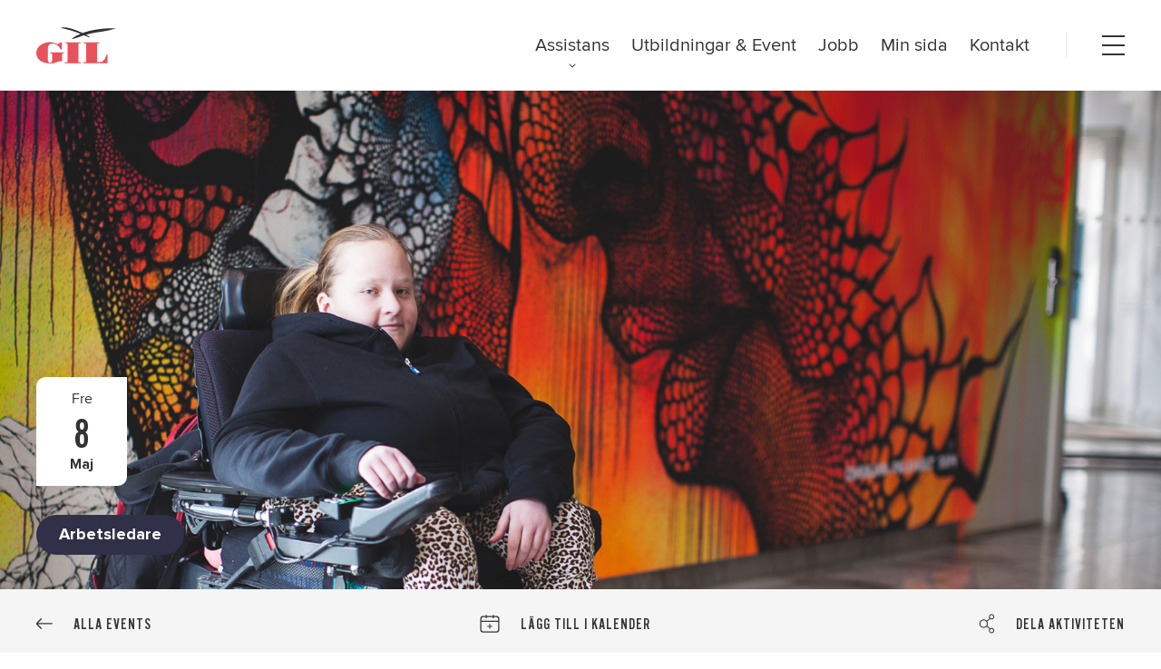

--- FILE ---
content_type: text/html; charset=UTF-8
request_url: https://www.gil.se/event/arbetsledarutbildning-live/
body_size: 10489
content:
<!DOCTYPE html>
<html lang="sv-SE">
<head>
  <meta charset="UTF-8">
  <meta http-equiv="X-UA-Compatible" content="IE=edge">
  <meta name="viewport" content="width=device-width, initial-scale=1.0, viewport-fit=cover" />
  <title>Arbetsledarutbildning (ONLINE) | GIL Personlig assistans</title>
	<style>img:is([sizes="auto" i], [sizes^="auto," i]) { contain-intrinsic-size: 3000px 1500px }</style>
	
<!-- The SEO Framework by Sybre Waaijer -->
<link rel="canonical" href="" />
<meta property="og:type" content="article" />
<meta property="og:locale" content="sv_SE" />
<meta property="og:site_name" content="GIL Personlig assistans" />
<meta property="og:title" content="Arbetsledarutbildning (ONLINE) | GIL Personlig assistans" />
<meta property="og:url" content="" />
<meta property="og:image" content="https://www.gil.se/uploads/2019/11/julia-for-gil-1800.jpg" />
<meta property="og:image:width" content="1800" />
<meta property="og:image:height" content="900" />
<meta property="og:image:alt" content="Bild på en person framför en målning" />
<meta property="article:published_time" content="2021-08-01T13:28:14+00:00" />
<meta property="article:modified_time" content="2025-12-21T21:50:15+00:00" />
<meta name="twitter:card" content="summary_large_image" />
<meta name="twitter:title" content="Arbetsledarutbildning (ONLINE) | GIL Personlig assistans" />
<meta name="twitter:image" content="https://www.gil.se/uploads/2019/11/julia-for-gil-1800.jpg" />
<meta name="twitter:image:alt" content="Bild på en person framför en målning" />
<script type="application/ld+json">{"@context":"https://schema.org","@graph":[{"@type":"WebSite","@id":"https://www.gil.se/#/schema/WebSite","url":"https://www.gil.se/","name":"GIL Personlig assistans","description":"Personlig assistans sedan 1989","inLanguage":"sv-SE","potentialAction":{"@type":"SearchAction","target":{"@type":"EntryPoint","urlTemplate":"https://www.gil.se/search/{search_term_string}/"},"query-input":"required name=search_term_string"},"publisher":{"@type":"Organization","@id":"https://www.gil.se/#/schema/Organization","name":"GIL Personlig assistans","url":"https://www.gil.se/"}},{"@type":"WebPage","@id":"https://www.gil.se/event/arbetsledarutbildning-live/","url":"https://www.gil.se/event/arbetsledarutbildning-live/","name":"Arbetsledarutbildning (ONLINE) | GIL Personlig assistans","inLanguage":"sv-SE","isPartOf":{"@id":"https://www.gil.se/#/schema/WebSite"},"breadcrumb":{"@type":"BreadcrumbList","@id":"https://www.gil.se/#/schema/BreadcrumbList","itemListElement":[{"@type":"ListItem","position":1,"item":"https://www.gil.se/","name":"GIL Personlig assistans"},{"@type":"ListItem","position":2,"name":"Arbetsledarutbildning (ONLINE)"}]},"potentialAction":{"@type":"ReadAction","target":"https://www.gil.se/event/arbetsledarutbildning-live/"},"datePublished":"2021-08-01T13:28:14+00:00","dateModified":"2025-12-21T21:50:15+00:00"}]}</script>
<!-- / The SEO Framework by Sybre Waaijer | 5.28ms meta | 0.31ms boot -->

<script type="text/javascript">!function(i,n,o,c){i[n]||((n=i[n]={})[o='deferedRegisterBlocks']=[],n.registerBlock=function(i,e){n[o].push([i,e])},n[c='deferedInitializeBlocks']=[],n.initializeBlock=function(i,e){n[c].push([i,e])})}(window,'brix');</script>
<style id='classic-theme-styles-inline-css' type='text/css'>
/*! This file is auto-generated */
.wp-block-button__link{color:#fff;background-color:#32373c;border-radius:9999px;box-shadow:none;text-decoration:none;padding:calc(.667em + 2px) calc(1.333em + 2px);font-size:1.125em}.wp-block-file__button{background:#32373c;color:#fff;text-decoration:none}
</style>
<style id='global-styles-inline-css' type='text/css'>
:root{--wp--preset--aspect-ratio--square: 1;--wp--preset--aspect-ratio--4-3: 4/3;--wp--preset--aspect-ratio--3-4: 3/4;--wp--preset--aspect-ratio--3-2: 3/2;--wp--preset--aspect-ratio--2-3: 2/3;--wp--preset--aspect-ratio--16-9: 16/9;--wp--preset--aspect-ratio--9-16: 9/16;--wp--preset--color--black: #000000;--wp--preset--color--cyan-bluish-gray: #abb8c3;--wp--preset--color--white: #ffffff;--wp--preset--color--pale-pink: #f78da7;--wp--preset--color--vivid-red: #cf2e2e;--wp--preset--color--luminous-vivid-orange: #ff6900;--wp--preset--color--luminous-vivid-amber: #fcb900;--wp--preset--color--light-green-cyan: #7bdcb5;--wp--preset--color--vivid-green-cyan: #00d084;--wp--preset--color--pale-cyan-blue: #8ed1fc;--wp--preset--color--vivid-cyan-blue: #0693e3;--wp--preset--color--vivid-purple: #9b51e0;--wp--preset--gradient--vivid-cyan-blue-to-vivid-purple: linear-gradient(135deg,rgba(6,147,227,1) 0%,rgb(155,81,224) 100%);--wp--preset--gradient--light-green-cyan-to-vivid-green-cyan: linear-gradient(135deg,rgb(122,220,180) 0%,rgb(0,208,130) 100%);--wp--preset--gradient--luminous-vivid-amber-to-luminous-vivid-orange: linear-gradient(135deg,rgba(252,185,0,1) 0%,rgba(255,105,0,1) 100%);--wp--preset--gradient--luminous-vivid-orange-to-vivid-red: linear-gradient(135deg,rgba(255,105,0,1) 0%,rgb(207,46,46) 100%);--wp--preset--gradient--very-light-gray-to-cyan-bluish-gray: linear-gradient(135deg,rgb(238,238,238) 0%,rgb(169,184,195) 100%);--wp--preset--gradient--cool-to-warm-spectrum: linear-gradient(135deg,rgb(74,234,220) 0%,rgb(151,120,209) 20%,rgb(207,42,186) 40%,rgb(238,44,130) 60%,rgb(251,105,98) 80%,rgb(254,248,76) 100%);--wp--preset--gradient--blush-light-purple: linear-gradient(135deg,rgb(255,206,236) 0%,rgb(152,150,240) 100%);--wp--preset--gradient--blush-bordeaux: linear-gradient(135deg,rgb(254,205,165) 0%,rgb(254,45,45) 50%,rgb(107,0,62) 100%);--wp--preset--gradient--luminous-dusk: linear-gradient(135deg,rgb(255,203,112) 0%,rgb(199,81,192) 50%,rgb(65,88,208) 100%);--wp--preset--gradient--pale-ocean: linear-gradient(135deg,rgb(255,245,203) 0%,rgb(182,227,212) 50%,rgb(51,167,181) 100%);--wp--preset--gradient--electric-grass: linear-gradient(135deg,rgb(202,248,128) 0%,rgb(113,206,126) 100%);--wp--preset--gradient--midnight: linear-gradient(135deg,rgb(2,3,129) 0%,rgb(40,116,252) 100%);--wp--preset--font-size--small: 13px;--wp--preset--font-size--medium: 20px;--wp--preset--font-size--large: 36px;--wp--preset--font-size--x-large: 42px;--wp--preset--spacing--20: 0.44rem;--wp--preset--spacing--30: 0.67rem;--wp--preset--spacing--40: 1rem;--wp--preset--spacing--50: 1.5rem;--wp--preset--spacing--60: 2.25rem;--wp--preset--spacing--70: 3.38rem;--wp--preset--spacing--80: 5.06rem;--wp--preset--shadow--natural: 6px 6px 9px rgba(0, 0, 0, 0.2);--wp--preset--shadow--deep: 12px 12px 50px rgba(0, 0, 0, 0.4);--wp--preset--shadow--sharp: 6px 6px 0px rgba(0, 0, 0, 0.2);--wp--preset--shadow--outlined: 6px 6px 0px -3px rgba(255, 255, 255, 1), 6px 6px rgba(0, 0, 0, 1);--wp--preset--shadow--crisp: 6px 6px 0px rgba(0, 0, 0, 1);}:where(.is-layout-flex){gap: 0.5em;}:where(.is-layout-grid){gap: 0.5em;}body .is-layout-flex{display: flex;}.is-layout-flex{flex-wrap: wrap;align-items: center;}.is-layout-flex > :is(*, div){margin: 0;}body .is-layout-grid{display: grid;}.is-layout-grid > :is(*, div){margin: 0;}:where(.wp-block-columns.is-layout-flex){gap: 2em;}:where(.wp-block-columns.is-layout-grid){gap: 2em;}:where(.wp-block-post-template.is-layout-flex){gap: 1.25em;}:where(.wp-block-post-template.is-layout-grid){gap: 1.25em;}.has-black-color{color: var(--wp--preset--color--black) !important;}.has-cyan-bluish-gray-color{color: var(--wp--preset--color--cyan-bluish-gray) !important;}.has-white-color{color: var(--wp--preset--color--white) !important;}.has-pale-pink-color{color: var(--wp--preset--color--pale-pink) !important;}.has-vivid-red-color{color: var(--wp--preset--color--vivid-red) !important;}.has-luminous-vivid-orange-color{color: var(--wp--preset--color--luminous-vivid-orange) !important;}.has-luminous-vivid-amber-color{color: var(--wp--preset--color--luminous-vivid-amber) !important;}.has-light-green-cyan-color{color: var(--wp--preset--color--light-green-cyan) !important;}.has-vivid-green-cyan-color{color: var(--wp--preset--color--vivid-green-cyan) !important;}.has-pale-cyan-blue-color{color: var(--wp--preset--color--pale-cyan-blue) !important;}.has-vivid-cyan-blue-color{color: var(--wp--preset--color--vivid-cyan-blue) !important;}.has-vivid-purple-color{color: var(--wp--preset--color--vivid-purple) !important;}.has-black-background-color{background-color: var(--wp--preset--color--black) !important;}.has-cyan-bluish-gray-background-color{background-color: var(--wp--preset--color--cyan-bluish-gray) !important;}.has-white-background-color{background-color: var(--wp--preset--color--white) !important;}.has-pale-pink-background-color{background-color: var(--wp--preset--color--pale-pink) !important;}.has-vivid-red-background-color{background-color: var(--wp--preset--color--vivid-red) !important;}.has-luminous-vivid-orange-background-color{background-color: var(--wp--preset--color--luminous-vivid-orange) !important;}.has-luminous-vivid-amber-background-color{background-color: var(--wp--preset--color--luminous-vivid-amber) !important;}.has-light-green-cyan-background-color{background-color: var(--wp--preset--color--light-green-cyan) !important;}.has-vivid-green-cyan-background-color{background-color: var(--wp--preset--color--vivid-green-cyan) !important;}.has-pale-cyan-blue-background-color{background-color: var(--wp--preset--color--pale-cyan-blue) !important;}.has-vivid-cyan-blue-background-color{background-color: var(--wp--preset--color--vivid-cyan-blue) !important;}.has-vivid-purple-background-color{background-color: var(--wp--preset--color--vivid-purple) !important;}.has-black-border-color{border-color: var(--wp--preset--color--black) !important;}.has-cyan-bluish-gray-border-color{border-color: var(--wp--preset--color--cyan-bluish-gray) !important;}.has-white-border-color{border-color: var(--wp--preset--color--white) !important;}.has-pale-pink-border-color{border-color: var(--wp--preset--color--pale-pink) !important;}.has-vivid-red-border-color{border-color: var(--wp--preset--color--vivid-red) !important;}.has-luminous-vivid-orange-border-color{border-color: var(--wp--preset--color--luminous-vivid-orange) !important;}.has-luminous-vivid-amber-border-color{border-color: var(--wp--preset--color--luminous-vivid-amber) !important;}.has-light-green-cyan-border-color{border-color: var(--wp--preset--color--light-green-cyan) !important;}.has-vivid-green-cyan-border-color{border-color: var(--wp--preset--color--vivid-green-cyan) !important;}.has-pale-cyan-blue-border-color{border-color: var(--wp--preset--color--pale-cyan-blue) !important;}.has-vivid-cyan-blue-border-color{border-color: var(--wp--preset--color--vivid-cyan-blue) !important;}.has-vivid-purple-border-color{border-color: var(--wp--preset--color--vivid-purple) !important;}.has-vivid-cyan-blue-to-vivid-purple-gradient-background{background: var(--wp--preset--gradient--vivid-cyan-blue-to-vivid-purple) !important;}.has-light-green-cyan-to-vivid-green-cyan-gradient-background{background: var(--wp--preset--gradient--light-green-cyan-to-vivid-green-cyan) !important;}.has-luminous-vivid-amber-to-luminous-vivid-orange-gradient-background{background: var(--wp--preset--gradient--luminous-vivid-amber-to-luminous-vivid-orange) !important;}.has-luminous-vivid-orange-to-vivid-red-gradient-background{background: var(--wp--preset--gradient--luminous-vivid-orange-to-vivid-red) !important;}.has-very-light-gray-to-cyan-bluish-gray-gradient-background{background: var(--wp--preset--gradient--very-light-gray-to-cyan-bluish-gray) !important;}.has-cool-to-warm-spectrum-gradient-background{background: var(--wp--preset--gradient--cool-to-warm-spectrum) !important;}.has-blush-light-purple-gradient-background{background: var(--wp--preset--gradient--blush-light-purple) !important;}.has-blush-bordeaux-gradient-background{background: var(--wp--preset--gradient--blush-bordeaux) !important;}.has-luminous-dusk-gradient-background{background: var(--wp--preset--gradient--luminous-dusk) !important;}.has-pale-ocean-gradient-background{background: var(--wp--preset--gradient--pale-ocean) !important;}.has-electric-grass-gradient-background{background: var(--wp--preset--gradient--electric-grass) !important;}.has-midnight-gradient-background{background: var(--wp--preset--gradient--midnight) !important;}.has-small-font-size{font-size: var(--wp--preset--font-size--small) !important;}.has-medium-font-size{font-size: var(--wp--preset--font-size--medium) !important;}.has-large-font-size{font-size: var(--wp--preset--font-size--large) !important;}.has-x-large-font-size{font-size: var(--wp--preset--font-size--x-large) !important;}
:where(.wp-block-post-template.is-layout-flex){gap: 1.25em;}:where(.wp-block-post-template.is-layout-grid){gap: 1.25em;}
:where(.wp-block-columns.is-layout-flex){gap: 2em;}:where(.wp-block-columns.is-layout-grid){gap: 2em;}
:root :where(.wp-block-pullquote){font-size: 1.5em;line-height: 1.6;}
</style>
<link rel='stylesheet' id='brix-css' href='https://www.gil.se/themes/gil/assets/styles/app-bundle.css?ver=6.8' type='text/css' media='all' />
<script type="text/javascript" src="https://www.gil.se/themes/gil/assets/scripts/app-bundle.js?ver=6.8" id="brix-js"></script>
<link rel="https://api.w.org/" href="https://www.gil.se/wp-json/" /><link rel="alternate" title="JSON" type="application/json" href="https://www.gil.se/wp-json/wp/v2/event/2697" /><link rel="EditURI" type="application/rsd+xml" title="RSD" href="https://www.gil.se/wordpress/xmlrpc.php?rsd" />
<link rel="icon" type="image/png" sizes="16x16" href="https://gil.se/uploads/2020/04/favicon-16x16.png" />
<link rel="icon" type="image/png" sizes="32x32" href="https://gil.se/uploads/2020/04/favicon-32x32.png" />
<link rel="shortcut icon" href="https://gil.se/uploads/2020/04/favicon-48x48.ico" />
<link rel="apple-touch-icon" sizes="180x180" href="https://gil.se/uploads/2020/04/favicon-180x180.png" />
<script>(function(w,d,s,l,i){w[l]=w[l]||[];w[l].push({'gtm.start':
new Date().getTime(),event:'gtm.js'});var f=d.getElementsByTagName(s)[0],
j=d.createElement(s),dl=l!='dataLayer'?'&l='+l:'';j.async=true;j.src=
'https://www.googletagmanager.com/gtm.js?id='+i+dl;f.parentNode.insertBefore(j,f);
})(window,document,'script','dataLayer',"GTM-M8BMKWD");</script>
<meta name="facebook-domain-verification" content="mq48pp4z19jcjs5ap1pm95svtnwnmt" />
<style type="text/css">
@keyframes scale-element {
  0% {
    transform: scaleX(0);
  }
  100% {
    transform: scaleX(1);
  }
}@keyframes loader-bounce {
  0%, 100% {
    transform: scale(0);
  }
  50% {
    transform: scale(1);
  }
}#brix-event-2697-fae22c3e-e2d6-493c-bc86-2186f7b871f7 {
  margin-top: 0px;
  margin-bottom: 0px;
  padding-top: 0px;
  padding-bottom: 0px;
}@media (min-width: 768px) {
  #brix-event-2697-fae22c3e-e2d6-493c-bc86-2186f7b871f7 {
    margin-top: 0px;
    margin-bottom: 0px;
    padding-top: 0px;
    padding-bottom: 0px;
  }
}
</style>
</head>
<body class="wp-singular event-template-default single single-event postid-2697 wp-theme-brixplate-theme wp-child-theme-gil -light-theme">
<header>
    <nav id="brix-multi-menu" class="brix-multi-menu">
        <div class="menu-bar -not-start-page">
            <!-- <span class="menu-bar-background"></span> -->
            <div class="menu-bar-wrapper">
                <a class="logo" href="https://www.gil.se">
                    <svg width="117" height="53" viewBox="0 0 117 53" xmlns="http://www.w3.org/2000/svg">
  <path class="logo-shape" d="M67.9 8.5l.2-.1a89 89 0 0 1 8.4-2.6C96.3.6 117 1.6 117 1.6S106.6 5.2 92.5 7c-5.3.6-13.1 2.2-19.6 4 3.8 2 6.2 3.6 6 4-.2.4-3.8-1.1-9-3.2l-4 1.4-.5.2c2-.8-12 4.5-12.8 3.6l-.6-.3a57 57 0 0 1 12.8-7l-5.6-2.1a147 147 0 0 0-16.5-5c-1.6-.3-6.3-1.2-6.2-2.1 7.7-1.7 21.6 3.4 31.4 8z" fill="currentColor"/>

  <path class="logo-text" d="M20 21.8c4.7 0 10.8 2.8 10.8 2.8s4.2-1.3 4.7-2.4h2.2v10.1h-2c-3.3-5.8-6.6-8-12.1-8.2-4.9-.1-6.2 3.2-6.4 5.2-.3 2-.3 17.8-.3 17.8s-.5 4.8 3.7 4.8c3 0 2.7-4.9 2.7-4.9s.2-6.8-.1-7.8c-.3-1-.4-1.1-2.8-1.2v-1.1H41v1c-2.2 0-3 .3-3 1.5v10.2c-7.1-.2-8.9 3-15.2 3.3C6 53.5 0 45.4 0 37.7c0-8.8 9-15.9 20-15.9zm45.5.4v1.1c-2.5.1-3.7-.2-3.7 2v24.2c0 2.4 1 1.8 3.8 1.7v1.4h-24v-1.3c2.7-.1 4.2.5 4.2-1.7V25.3c0-1.8-1-2-3.8-2v-1h23.5zm27.3 0l-.1 1.3c-3.6.1-3.7.2-3.6 2.9v23c0 2.2 1 1.5 4.5 1.5 5 0 7.5-4.8 9.2-10.5h1.5v12.2H69v-1.4c3-.3 4.2.6 4.2-2.1V25.5c-.1-2.5-1.6-1.7-3.9-1.9v-1.3h23.6z" fill="currentColor"/>
</svg>
                    <span class="screen-reader-text">GIL Personlig assistans</span>
                </a>

                <div class="primary-menu">                                            <ul role="list"><li class="-has-children"><span><button type="button" aria-expanded="false" aria-controls="submenu-511"><span>Assistans</span><div aria-hidden="true" class="expand-icon"><svg width="8" height="5" viewBox="0 0 8 5" xmlns="http://www.w3.org/2000/svg"><path d="M6.65.65a.5.5 0 0 1 .7.7l-3 3a.5.5 0 0 1-.7 0l-3-3a.5.5 0 0 1 .7-.7L4 3.29 6.65.65z" fill="currentColor"/></svg></div></button></span><div id="submenu-511" class="child-menu" inert><ul class="children" role="list"><li><span><a href="https://www.gil.se/ha-assistans/"><span>Ha assistans</span></a></span></li><li><span><a href="https://www.gil.se/va-assistent/"><span>Va assistent</span></a></span></li></ul></div></li><li><span><a href="https://www.gil.se/kalender/"><span>Utbildningar & Event</span></a></span></li><li><span><a href="https://www.gil.se/jobba/"><span>Jobb</span></a></span></li><li><span><a href="https://www.gil.se/min-sida/"><span>Min sida</span></a></span></li><li><span><a href="https://www.gil.se/kontakt-goteborg/"><span>Kontakt</span></a></span></li></ul>                                    </div>

                <button class="hamburger-button" aria-expanded="false" aria-controls="menu-container" aria-haspopup="true">
                    <span class="line"></span>
                    <span class="line"></span>
                    <span class="line"></span>
                    <span class="screen-reader-text menu-button-text-close">Close menu</span>
                    <span class="screen-reader-text menu-button-text-open">Open menu</span>
                </button>
            </div>
        </div>

        <div class="menu-container" inert id="menu-container">
            <div class="sub-menu-wrapper">
                <div class="sub-menus">
                    <div class="sub-menu -primary-menu-mobile">
                                                    <ul role="list"><li class="-has-children"><span><button type="button" aria-expanded="false" aria-controls="submenu-511"><span>Assistans</span><div aria-hidden="true" class="expand-icon"><svg width="8" height="5" viewBox="0 0 8 5" xmlns="http://www.w3.org/2000/svg"><path d="M6.65.65a.5.5 0 0 1 .7.7l-3 3a.5.5 0 0 1-.7 0l-3-3a.5.5 0 0 1 .7-.7L4 3.29 6.65.65z" fill="currentColor"/></svg></div></button></span><div id="submenu-511" class="child-menu" inert><ul class="children" role="list"><li><span><a href="https://www.gil.se/ha-assistans/"><span>Ha assistans</span></a></span></li><li><span><a href="https://www.gil.se/va-assistent/"><span>Va assistent</span></a></span></li></ul></div></li><li><span><a href="https://www.gil.se/kalender/"><span>Utbildningar & Event</span></a></span></li><li><span><a href="https://www.gil.se/jobba/"><span>Jobb</span></a></span></li><li><span><a href="https://www.gil.se/min-sida/"><span>Min sida</span></a></span></li><li><span><a href="https://www.gil.se/kontakt-goteborg/"><span>Kontakt</span></a></span></li></ul>                                            </div>

                    <div class="sub-menu -secondary">
                                                    <ul role="list"><li><span><a href="https://www.gil.se/kampanjer/"><span>Kampanjer</span></a></span></li><li><span><a href="https://www.gil.se/om-oss/vardegrund/"><span>Om oss</span></a></span></li><li><span><a href="https://www.gil.se/nyheter/"><span>Nyheter</span></a></span></li></ul>                                            </div>
                    <div class="sub-menu -secondary">
                                                    <ul role="list"><li><span><a href="https://www.gil.se/ordlista/"><span>Ordlista</span></a></span></li><li><span><a href="https://www.gil.se/faq/"><span>FAQ</span></a></span></li><li><span><a href="https://www.gil.se/tillganglighetsredogorelse/"><span>Tillgänglighetsredogörelse</span></a></span></li><li><span><a href="https://www.gil.se/gdpr/"><span>GDPR</span></a></span></li></ul>                                            </div>

                    <!-- <div class="sub-menu">
                                            </div> -->

                    <!-- <div class="third-column">
                        <div class="social-media">
                                                                                                                                                                    </div>
                    </div> -->
                </div>
            </div>
        </div>
    </nav>
</header>

<script type="text/javascript">window.brix && window.brix.initializeBlock && window.brix.initializeBlock("brix-multi-menu", "brix-multi-menu");</script>

<main role="main">
                                            <section
    id="brix-event-2697-fae22c3e-e2d6-493c-bc86-2186f7b871f7"
    class="brix-block brix-event -no-margin"
>
    <div class="overlay"></div>

    <div class="content">
        <div class="event-hero">
                            <img decoding="async"
                    srcset="https://www.gil.se/uploads/2019/11/julia-for-gil-1800.jpg 640w,
                    https://www.gil.se/uploads/2019/11/julia-for-gil-1800.jpg 1024w,
                    https://www.gil.se/uploads/2019/11/julia-for-gil-1800.jpg 1920w"
                    src="https://www.gil.se/uploads/2019/11/julia-for-gil-1800.jpg"
                    alt=""
                    data-object-fit="cover"
                >
            
            <div class="hero-info">
                                    <div class="hero-date">
                        <span class="weekday">
                                                            fre                                                    </span>
                        <span class="day">8</span>
                        <span class="month">maj</span>
                    </div>
                
                                <p class="hero-category">Arbetsledare</p>
                                </div>
        </div>

        <div class="links-wrapper">
            <ul class="links">
                <li>
                    <a class="link label -back" href="https://www.gil.se/kalender/">
                    <svg width="18" height="12" viewBox="0 0 18 12" xmlns="http://www.w3.org/2000/svg">
  <path d="M17.306 5.291H1.776l4.08-4.08a.636.636 0 000-.92.636.636 0 00-.92 0L.591 4.632c-.79.79-.79 1.974 0 2.764l4.343 4.343c.132.131.395.131.527.131.131 0 .263 0 .394-.131a.636.636 0 000-.921L1.645 6.607h15.661c.263 0 .658-.263.658-.658s-.263-.658-.658-.658z" />
</svg>
                    <span>Alla events</span>
                    </a>
                </li>

                                <li class="link-wrapper -calendar">
                    <button class="link label -calendar" aria-expanded="false" aria-controls="calendar-list">
                        <svg width="22" height="20" viewBox="0 0 22 20" xmlns="http://www.w3.org/2000/svg">
  <path d="M18.182 1.465h-2.62V.81c0-.393-.262-.655-.655-.655s-.654.262-.654.655v.655h-6.55V.81c0-.393-.261-.655-.654-.655s-.655.262-.655.655v.655h-2.62A3.243 3.243 0 00.5 4.739v11.788a3.243 3.243 0 003.274 3.274h14.408a3.243 3.243 0 003.274-3.274V4.739a3.243 3.243 0 00-3.274-3.274zM1.81 4.739c0-1.048.917-1.965 1.964-1.965h2.62v.655c0 .393.262.655.655.655s.655-.262.655-.655v-.655h6.549v.655c0 .393.262.655.655.655.392 0 .654-.262.654-.655v-.655h2.62c1.048 0 1.965.917 1.965 1.965v1.965H1.81V4.739zm18.337 11.788c0 1.048-.917 1.965-1.965 1.965H3.774c-1.047 0-1.964-.917-1.964-1.965V8.014h18.337v8.513z"/><path d="M10.91 10.091l.09-.008a.5.5 0 01.492.41l.008.09-.001 1.833h1.834a.5.5 0 01.492.41l.008.09a.5.5 0 01-.41.493l-.09.008-1.834-.001.001 1.834a.5.5 0 01-.41.492l-.09.008a.5.5 0 01-.492-.41l-.008-.09-.001-1.834H8.667a.5.5 0 01-.492-.41l-.008-.09a.5.5 0 01.41-.491l.09-.008 1.832-.001.001-1.833a.5.5 0 01.41-.492l.09-.008-.09.008z"/>
  </svg>
                        <span>Lägg till i kalender</span>
                    </button>
                                            <ul class="list -calendar" id="calendar-list">
                            <li>
                                <form method="POST" action="https://www.gil.se/wp-json/brix/v1/event/ical">
                                    <input type="hidden" name="dateStart" value="2026-05-08 10:00:00">
                                    <input type="hidden" name="dateEnd" value="2026-05-09 13:00:00">
                                                                            <input type="hidden" name="location" value="Online">
                                                                        <input type="hidden" name="summary" value="Arbetsledarutbildning (ONLINE)">
                                    <button class="-calendar" type="submit">
                                        <div class="svg-wrapper">
                                            <svg width="26" height="26" viewBox="0 0 26 26" xmlns="http://www.w3.org/2000/svg">
  <path d="M25.1 11.53v2H13.6v11.63h-2V13.53H.1v-2h11.5V.16h2v11.37z" />
</svg>
                                        </div>
                                        <span>iCalendar</span>
                                    </button>
                                </form>
                            </li>

                            <li>
                                <a href="https://www.google.com/calendar/render?action=TEMPLATE&#038;text=Arbetsledarutbildning+%28ONLINE%29&#038;dates=20260508T100000/20260509T130000&#038;location=Online" target="_blank" rel="noopener noreferrer">
                                    <div class="svg-wrapper">
                                        <svg width="26" height="26" viewBox="0 0 26 26" xmlns="http://www.w3.org/2000/svg">
  <path d="M25.1 11.53v2H13.6v11.63h-2V13.53H.1v-2h11.5V.16h2v11.37z" />
</svg>
                                    </div>
                                    <span>Google Calendar</span>
                                </a>
                            </li>
                        </ul>
                                        </li>
                
                <li class="link-wrapper -share">
                    <button class="link label -share" aria-expanded="false" aria-controls="share-list">
                        <svg width="18" height="22" viewBox="0 0 18 22" xmlns="http://www.w3.org/2000/svg">
  <path d="M14.25.5c1.6108 0 2.9167 1.3058 2.9167 2.9167 0 1.6108-1.3059 2.9166-2.9167 2.9166a2.9033 2.9033 0 01-1.671-.5258L9.4557 8.5228A4.6448 4.6448 0 0110.1667 11a4.6449 4.6449 0 01-.693 2.4482l3.134 2.7244a2.9032 2.9032 0 011.6423-.506c1.6108 0 2.9167 1.3059 2.9167 2.9167 0 1.6109-1.3059 2.9167-2.9167 2.9167s-2.9167-1.3058-2.9167-2.9167c0-.6396.206-1.2311.555-1.712l-3.029-2.632c-.8487.88-2.0401 1.4274-3.3593 1.4274C2.9227 15.6667.8333 13.5773.8333 11c0-2.5773 2.0894-4.6667 4.6667-4.6667 1.3072 0 2.4888.5375 3.336 1.4035l3.0322-2.6363a2.9033 2.9033 0 01-.5349-1.6838C11.3333 1.8058 12.6392.5 14.25.5zm0 16.1667c-1.0585 0-1.9167.858-1.9167 1.9166 0 1.0586.8582 1.9167 1.9167 1.9167s1.9167-.8581 1.9167-1.9167c0-1.0585-.8582-1.9166-1.9167-1.9166zM5.5 7.3333C3.475 7.3333 1.8333 8.975 1.8333 11c0 2.025 1.6417 3.6667 3.6667 3.6667 1.1721 0 2.2158-.55 2.887-1.406a.3852.3852 0 01.0422-.0578c.4656-.6181.7375-1.3787.7375-2.2029 0-2.025-1.6417-3.6667-3.6667-3.6667zM14.25 1.5c-1.0585 0-1.9167.8581-1.9167 1.9167 0 1.0585.8582 1.9166 1.9167 1.9166s1.9167-.858 1.9167-1.9166c0-1.0586-.8582-1.9167-1.9167-1.9167z" fill="#000" fill-rule="nonzero"/>
</svg>
                        <span>Dela aktiviteten</span>
                    </button>
                    <ul class="list -share" id="share-list">
                            <li>
                                <a class="facebook" href="https://www.facebook.com/sharer/sharer.php?u=https://www.gil.se/event/arbetsledarutbildning-live/" target="_blank" rel="noopener noreferrer">
                                    <div class="svg-wrapper">
                                        <svg viewBox="0 0 12 24" xmlns="http://www.w3.org/2000/svg">
  <path d="M3 8H0v4h3v12h5V12h3.642L12 8H8V6.333C8 5.378 8.192 5 9.115 5H12V0H8.192C4.596 0 3 1.583 3 4.615V8z" />
</svg>
                                    </div>
                                    <span>Facebook</span>
                                </a>
                            </li>
                            <li>
                                <a class="twitter" href="https://twitter.com/intent/tweet?text=https://www.gil.se/event/arbetsledarutbildning-live/" target="_blank" rel="noopener noreferrer">
                                    <div class="svg-wrapper">
                                        <svg viewBox="0 0 24 20" xmlns="http://www.w3.org/2000/svg">
  <path d="M24 2.309a9.83 9.83 0 0 1-2.828.775A4.932 4.932 0 0 0 23.337.36a9.864 9.864 0 0 1-3.127 1.195A4.916 4.916 0 0 0 16.616 0c-3.179 0-5.515 2.966-4.797 6.045A13.978 13.978 0 0 1 1.671.901a4.93 4.93 0 0 0 1.523 6.574 4.903 4.903 0 0 1-2.229-.616c-.054 2.281 1.581 4.415 3.949 4.89a4.935 4.935 0 0 1-2.224.084 4.928 4.928 0 0 0 4.6 3.419A9.9 9.9 0 0 1 0 17.292a13.94 13.94 0 0 0 7.548 2.212c9.142 0 14.307-7.721 13.995-14.646A10.025 10.025 0 0 0 24 2.309z" />
</svg>
                                    </div>
                                    <span>Twitter</span>
                                </a>
                            </li>

                            <li>
                                <a class="linkedin" href="https://www.linkedin.com/shareArticle?mini=true&#038;url=https://www.gil.se/event/arbetsledarutbildning-live/" target="_blank" rel="noopener noreferrer">
                                    <div class="svg-wrapper">
                                        <svg viewBox="0 0 24 23" xmlns="http://www.w3.org/2000/svg">
  <path d="M4.98 2.5A2.49 2.49 0 0 1 2.5 5 2.49 2.49 0 0 1 .02 2.5C.02 1.12 1.13 0 2.5 0a2.49 2.49 0 0 1 2.48 2.5zM5 7H0v16h5V7zm7.982 0H8.014v16h4.969v-8.399c0-4.67 6.029-5.052 6.029 0V23H24V12.869c0-7.88-8.922-7.593-11.018-3.714V7z"/>
</svg>
                                    </div>
                                    <span>LinkedIn</span>
                                </a>
                            </li>
                        </ul>
                </li>
            </ul>
        </div>

        <div class="content-wrapper">
            <div
                class="content -with-sign-up-button">
                
                <h1 class="h2">Arbetsledarutbildning (ONLINE)</h1>
                <p>Arbetsledarutbildningen är en obligatorisk introduktionsutbildning för alla assistansberättigade arbetsledare och ställföreträdande arbetsledare i GIL. Den digitala versionen innehåller de viktigaste delarna av vår normalt tre dagar långa arbetsledarutbildning. Våra föreläsare går under två dagar igenom viktig kunskap och introducerar de verktyg du behöver för att kunna genomföra åtagandet som arbetsledare på ett bra sätt. Vi tar bland annat upp Independent Living-ideologin, arbetsmiljö, arbetsrätt, assistansekonomi och arbetsledarskap. Det kommer finnas möjlighet att ställa frågor.</p>
<p>Du som har gått denna utbildning tidigare och önskar repetera eller fördjupa dig i något specifikt område, kan välja att anmäla dig till bara en av dagarna. </p>
<p>Arbetsledarutbildningen innehåller teori och praktiska verktyg, samt den sociala aspekt som bland annat ligger i fördelen i att möta andra i liknande situation.</p>
<p><strong>Dag 1 </strong>GIL, Independent Living-ideologin, arbetsrätt &amp; kvalitet i assistansen (kl 10:00-16:00). Uppehåll för lunch kl 12:00-13:00.<br /><strong>Dag 2</strong> Assistansekonomi (kl 10:00-13:00)</p>
<p>Anmäl dig i Primass. Du hittar utbildningarna bakom knappen EVENEMANG i den röda vänstermarginalen. </p>

                                    <a
                        class="sign-up-button button -solid"
                        href="https://gil.primass.se/primass/pages/events/eventsprofile.aspx#91"
                        target="_blank"
                    >
                        Anmäl dig                    </a>
                            </div>

            <ul class="info">
                                                <li class="date -with-icon">
                    <div class="icon-wrapper">
                        <svg width="22" height="20" viewBox="0 0 22 20" xmlns="http://www.w3.org/2000/svg">
  <path d="M14.9.15c.36 0 .61.22.66.56v.75h2.62a3.24 3.24 0 013.27 3.1V16.52a3.24 3.24 0 01-3.08 3.27H3.78A3.24 3.24 0 01.5 16.72l-.01-.2V4.75a3.24 3.24 0 013.09-3.27H6.39V.8c0-.4.27-.66.66-.66.36 0 .6.22.65.56v.75h6.55V.81c0-.4.26-.66.66-.66zm5.25 7.86H1.8v8.52c0 1 .84 1.88 1.82 1.96h14.55c1 0 1.88-.83 1.96-1.82V8zM6 14.3c.26.26.4.66.4.92s-.14.65-.4.91c-.26.27-.52.4-.92.4-.39 0-.65-.13-.91-.4-.26-.26-.4-.65-.4-.91 0-.4.14-.66.4-.92a1.27 1.27 0 011.83 0zm3.93 0c.26.26.4.66.4.92s-.14.65-.4.91c-.26.27-.52.4-.92.4-.39 0-.65-.13-.91-.4-.27-.26-.4-.65-.4-.91s.13-.66.4-.92a1.27 1.27 0 011.83 0zm3.93 0c.26.26.4.52.4.92 0 .39-.14.65-.4.91-.26.27-.52.4-.92.4-.39 0-.65-.13-.91-.4-.27-.26-.4-.65-.4-.91s.13-.66.4-.92a1.27 1.27 0 011.83 0zm3.93 0c.26.26.4.66.4.92s-.14.65-.4.91c-.26.27-.52.4-.92.4s-.65-.13-.91-.4c-.27-.26-.4-.65-.4-.91 0-.4.13-.66.4-.92a1.27 1.27 0 011.83 0zM6 10.37c.26.26.4.66.4.92s-.14.65-.4.91c-.26.27-.52.4-.92.4-.39 0-.65-.13-.91-.4-.26-.26-.4-.52-.4-.91 0-.4.14-.66.4-.92a1.27 1.27 0 011.83 0zm3.93 0c.26.26.4.66.4.92s-.14.65-.4.91c-.26.27-.52.4-.92.4-.39 0-.65-.13-.91-.4-.27-.26-.4-.65-.4-.91s.13-.66.4-.92a1.27 1.27 0 011.83 0zm3.93 0c.26.26.4.66.4.92 0 .4-.14.65-.4.91-.26.27-.52.4-.92.4-.39 0-.65-.13-.91-.4-.27-.26-.4-.65-.4-.91s.13-.66.4-.92a1.27 1.27 0 011.83 0zm2.1 0a1.27 1.27 0 011.83 0c.26.26.4.66.4.92 0 .4-.14.65-.4.91-.26.27-.52.4-.92.4s-.65-.13-.91-.4c-.27-.26-.4-.65-.4-.91s.13-.66.4-.92zm-9.57-7.6H3.77c-1 0-1.88.84-1.95 1.83l-.01.14V6.7h18.34V4.74c0-1-.84-1.88-1.83-1.96H15.56v.65c0 .4-.26.65-.65.65-.36 0-.6-.21-.65-.55v-.76H7.7v.66c0 .4-.26.65-.65.65-.36 0-.6-.21-.65-.55v-.76z"/>
  </svg>
                    </div>
                    <span>
                                                8 maj 2026 &#8211; 9 maj 2026                                            </span>
                </li>
                
                
                                <li class="location -with-icon">
                    <div class="icon-wrapper">
                        <svg width="15" height="21" viewBox="0 0 15 21" xmlns="http://www.w3.org/2000/svg">
  <path d="M7.45 0c2.67 0 5.22 1.4 6.5 3.83a7.39 7.39 0 010 7.42v.12l-4.99 8.7c-.35.58-.93.93-1.5.93-.59 0-1.17-.35-1.52-.93L1.07 11.6C-1.02 8 .03 3.25 3.51 1.16A7.82 7.82 0 017.45 0zm0 1.28a7 7 0 00-3.36.92C1.19 3.94.26 8 2.12 11.02l4.87 8.47c.11.23.35.35.46.35.12 0 .35 0 .47-.35l4.98-8.59v-.11a6.28 6.28 0 000-6.38 6.29 6.29 0 00-5.45-3.13zm0 3.48c1.63 0 2.9 1.27 2.9 2.9 0 1.62-1.27 2.9-2.9 2.9a2.87 2.87 0 01-2.9-2.9c0-1.63 1.28-2.9 2.9-2.9zm0 1.16c-.93 0-1.74.8-1.74 1.74 0 .92.81 1.74 1.74 1.74.93 0 1.74-.82 1.74-1.74 0-.93-.81-1.74-1.74-1.74z"/>
  </svg>
                    </div>
                    <span>Online</span>
                </li>
                
                                <li class="audience -with-icon">
                    <div class="icon-wrapper">
                        <svg width="15" height="18" viewBox="0 0 15 18" xmlns="http://www.w3.org/2000/svg"><path d="M10.72 8.63a5.44 5.44 0 001.24-3.5C11.96 2.28 9.9 0 7.4 0 4.9 0 2.85 2.28 2.85 5.13c0 1.36.48 2.6 1.25 3.5-2.31.45-4.1 2.5-4.1 4.92v3.88c0 .34.23.57.57.57.34 0 .57-.23.57-.57v-3.88c0-2.16 1.7-3.87 3.87-3.87h.35c.62.35 1.3.57 2.04.57s1.43-.22 2.05-.57h.35c2.16 0 3.87 1.71 3.87 3.87v3.88c0 .34.23.57.57.57.34 0 .57-.23.68-.57v-3.88a5.05 5.05 0 00-4.2-4.92zm-6.73-3.5c0-2.17 1.48-4 3.41-4 1.94 0 3.42 1.83 3.42 4 0 2.16-1.48 3.98-3.42 3.98C5.47 9.11 4 7.3 4 5.13z"/>
</svg>
                    </div>
                    <span>Arbetsledare</span>
                </li>
                
                                <li class="spots">
                    <span class="label">Lediga platser: </span>
                    <span>Ja</span>
                </li>
                
                                <li class="price">
                    <span class="label">Kostnad: </span>
                    <span>O kr</span>
                </li>
                
                
                                                                <li class="other-info">
                    <span class="label">Övrig info: </span>
                    <span>För att delta i vår live-sända utbildning så behöver du en mobil, dator eller platta med uppkoppling och hörlurar. </span>
                </li>
                        </ul>
        </div>

        
            </div>
</section>
                                </main>

  <footer>
    <div class="wrapper">
        <div class="col">
                            <a class="row preamble" href="mailto:kontor@gil.se">
                    kontor@gil.se                </a>
            
                            <a class="row preamble" href="tel:031-63 64 80">
                    031-63 64 80                </a>
                    </div>
        <div class="col">
                            <p class="row preamble">Mölndalsvägen 30B<br />
Box 24061<br />
400 22 Göteborg<br />
<br />
716444-6762</p>
            
                    </div>
        <div class="col">
            <div class="row social-media">
                                    <a class="instagram" href="https://instagram.com/GILassistans/">
                        <svg viewBox="0 0 24 24" xmlns="http://www.w3.org/2000/svg">
  <path d="M12 2.163c3.204 0 3.584.012 4.85.07 3.252.148 4.771 1.691 4.919 4.919.058 1.265.069 1.645.069 4.849 0 3.205-.012 3.584-.069 4.849-.149 3.225-1.664 4.771-4.919 4.919-1.266.058-1.644.07-4.85.07-3.204 0-3.584-.012-4.849-.07-3.26-.149-4.771-1.699-4.919-4.92-.058-1.265-.07-1.644-.07-4.849 0-3.204.013-3.583.07-4.849.149-3.227 1.664-4.771 4.919-4.919 1.266-.057 1.645-.069 4.849-.069zM12 0C8.741 0 8.333.014 7.053.072 2.695.272.273 2.69.073 7.052.014 8.333 0 8.741 0 12c0 3.259.014 3.668.072 4.948.2 4.358 2.618 6.78 6.98 6.98C8.333 23.986 8.741 24 12 24c3.259 0 3.668-.014 4.948-.072 4.354-.2 6.782-2.618 6.979-6.98.059-1.28.073-1.689.073-4.948 0-3.259-.014-3.667-.072-4.947-.196-4.354-2.617-6.78-6.979-6.98C15.668.014 15.259 0 12 0zm0 5.838a6.162 6.162 0 1 0 0 12.324 6.162 6.162 0 0 0 0-12.324zM12 16a4 4 0 1 1 0-8 4 4 0 0 1 0 8zm6.406-11.845a1.44 1.44 0 1 0 0 2.881 1.44 1.44 0 0 0 0-2.881z" />
</svg>
                    </a>
                                                    <a class="facebook" href="http://facebook.com/GILassistans">
                        <svg viewBox="0 0 12 24" xmlns="http://www.w3.org/2000/svg">
  <path d="M3 8H0v4h3v12h5V12h3.642L12 8H8V6.333C8 5.378 8.192 5 9.115 5H12V0H8.192C4.596 0 3 1.583 3 4.615V8z" />
</svg>
                    </a>
                                                    <a class="linkedin" href="https://www.linkedin.com/company/5135188/">
                        <svg viewBox="0 0 24 23" xmlns="http://www.w3.org/2000/svg">
  <path d="M4.98 2.5A2.49 2.49 0 0 1 2.5 5 2.49 2.49 0 0 1 .02 2.5C.02 1.12 1.13 0 2.5 0a2.49 2.49 0 0 1 2.48 2.5zM5 7H0v16h5V7zm7.982 0H8.014v16h4.969v-8.399c0-4.67 6.029-5.052 6.029 0V23H24V12.869c0-7.88-8.922-7.593-11.018-3.714V7z"/>
</svg>
                    </a>
                                                                    <a class="youtube" href="https://www.youtube.com/user/GILGoteborg">
                        <svg viewBox="0 0 24 18" xmlns="http://www.w3.org/2000/svg">
  <path d="M19.615.184c-3.604-.246-11.631-.245-15.23 0C.488.45.029 2.804 0 9c.029 6.185.484 8.55 4.385 8.816 3.6.245 11.626.246 15.23 0C23.512 17.55 23.971 15.196 24 9c-.029-6.185-.484-8.549-4.385-8.816zM9 13V5l8 3.993L9 13z" />
</svg>
                    </a>
                            </div>
        </div>
    </div>

    <button class="button -clean" id="csconsentlink">Cookie settings</button>
</footer>
<script type="speculationrules">
{"prefetch":[{"source":"document","where":{"and":[{"href_matches":"\/*"},{"not":{"href_matches":["\/wordpress\/wp-*.php","\/wordpress\/wp-admin\/*","\/uploads\/*","\/*","\/plugins\/*","\/themes\/gil\/*","\/themes\/brixplate-theme\/*","\/*\\?(.+)"]}},{"not":{"selector_matches":"a[rel~=\"nofollow\"]"}},{"not":{"selector_matches":".no-prefetch, .no-prefetch a"}}]},"eagerness":"conservative"}]}
</script>
<script type="text/javascript">
(function(initializeBlock) {
  if (!initializeBlock) { return; }
  initializeBlock("brix-event", "brix-event-2697-fae22c3e-e2d6-493c-bc86-2186f7b871f7");
})(window.brix && window.brix.initializeBlock);
</script>
</body>
</html>


--- FILE ---
content_type: text/css
request_url: https://www.gil.se/themes/gil/assets/styles/app-bundle.css?ver=6.8
body_size: 14394
content:
@charset "UTF-8";
/*!
 * ress.css • v2.0.4
 * MIT License
 * github.com/filipelinhares/ress
 */html{-webkit-text-size-adjust:100%;word-break:normal;-moz-tab-size:4;-o-tab-size:4;tab-size:4}*,:after,:before{background-repeat:no-repeat}:after,:before{text-decoration:inherit;vertical-align:inherit}*{padding:0;margin:0}hr{overflow:visible;height:0}details,main{display:block}summary{display:list-item}small{font-size:80%}[hidden]{display:none}abbr[title]{border-bottom:none;text-decoration:underline;-webkit-text-decoration:underline dotted;text-decoration:underline dotted}a{background-color:transparent}a:active,a:hover{outline-width:0}code,kbd,pre,samp{font-family:monospace,monospace}pre{font-size:1em}b,strong{font-weight:bolder}sub,sup{font-size:75%;line-height:0;position:relative;vertical-align:baseline}sub{bottom:-.25em}sup{top:-.5em}input{border-radius:0}[disabled]{cursor:default}[type=number]::-webkit-inner-spin-button,[type=number]::-webkit-outer-spin-button{height:auto}[type=search]{-webkit-appearance:textfield;outline-offset:-2px}[type=search]::-webkit-search-decoration{-webkit-appearance:none}textarea{overflow:auto;resize:vertical}button,input,optgroup,select,textarea{font:inherit}optgroup{font-weight:700}button{overflow:visible}button,select{text-transform:none}[role=button],[type=button],[type=reset],[type=submit],button{cursor:pointer;color:inherit}[type=button]::-moz-focus-inner,[type=reset]::-moz-focus-inner,[type=submit]::-moz-focus-inner,button::-moz-focus-inner{border-style:none;padding:0}[type=button]::-moz-focus-inner,[type=reset]::-moz-focus-inner,[type=submit]::-moz-focus-inner,button:-moz-focusring{outline:1px dotted ButtonText}[type=reset],[type=submit],button,html [type=button]{-webkit-appearance:button}button,input,select,textarea{background-color:transparent;border-style:none}select{-moz-appearance:none;-webkit-appearance:none}select::-ms-expand{display:none}select::-ms-value{color:currentColor}legend{border:0;color:inherit;display:table;white-space:normal;max-width:100%}::-webkit-file-upload-button{-webkit-appearance:button;color:inherit;font:inherit}img{border-style:none}progress{vertical-align:baseline}svg:not([fill]){fill:currentColor}@media screen{[hidden~=screen]{display:inherit}[hidden~=screen]:not(:active):not(:focus):not(:target){position:absolute!important;clip:rect(0 0 0 0)!important}}[aria-busy=true]{cursor:progress}[aria-controls]{cursor:pointer}[aria-disabled]{cursor:default}@keyframes scale-element{0%{transform:scaleX(0)}to{transform:scaleX(1)}}@keyframes loader-bounce{0%,to{transform:scale(0)}50%{transform:scale(1)}}@font-face{font-family:Proxima Nova;src:url(/themes/gil/assets/ProximaNova-Regular.c1fafe9b.woff2) format("woff2"),url(/themes/gil/assets/ProximaNova-Regular.03028eba.woff) format("woff");font-style:normal;font-weight:400}@font-face{font-family:Proxima Nova;src:url(/themes/gil/assets/ProximaNova-Bold.a6f35caa.woff2) format("woff2"),url(/themes/gil/assets/ProximaNova-Bold.95242004.woff) format("woff");font-style:normal;font-weight:700}@font-face{font-family:Alternate Gothic Std No2;src:url(/themes/gil/assets/AlternateGothicStd-No2.039a4e5a.woff2) format("woff2"),url(/themes/gil/assets/AlternateGothicStd-No2.c552cb55.woff) format("woff");font-style:normal;font-weight:400}html{box-sizing:border-box;-webkit-font-smoothing:antialiased;-moz-osx-font-smoothing:grayscale}*,:after,:before{box-sizing:inherit}body{background-color:#fff;color:#333;font-family:Proxima Nova,sans-serif;font-size:1rem}::-moz-selection{color:#fff;background-color:#41b7b5}::selection{color:#fff;background-color:#41b7b5}.screen-reader-text{border:0;clip:rect(1px,1px,1px,1px);-webkit-clip-path:inset(50%);clip-path:inset(50%);height:1px;margin:-1px;overflow:hidden;padding:0;position:absolute;width:1px;word-wrap:normal!important}.h1,h1{font-family:Alternate Gothic Std No2,sans-serif;font-size:3rem;font-weight:400;line-height:3.125rem;margin:0 0 1rem;text-transform:uppercase}@media (min-width:768px){.h1,h1{font-size:5.25rem;line-height:5.375rem}}.h2,h2{font-family:Alternate Gothic Std No2,sans-serif;font-size:2rem;font-weight:400;line-height:2.125rem;margin:0 0 1rem;text-transform:uppercase}@media (min-width:768px){.h2,h2{font-size:3rem;line-height:3.125rem}}.h3,h3{font-family:Alternate Gothic Std No2,sans-serif;font-size:1.75rem;font-weight:400;line-height:1.875rem;margin:0 0 1rem;text-transform:uppercase}@media (min-width:768px){.h3,h3{font-size:2.25rem;line-height:2.375rem}}.h4,h4{font-weight:700;font-size:1rem;line-height:1.5rem;margin:0 0 1rem}@media (min-width:768px){.h4,h4{font-size:1.25rem;line-height:1.875rem}}.h5,h5{font-family:Proxima Nova,sans-serif;font-weight:700;font-size:1rem;line-height:1.5rem}@media (min-width:768px){.h5,h5{font-size:1.25rem;line-height:1.75rem}}a,li,p{font-family:Proxima Nova,sans-serif;font-weight:400;font-size:1rem;line-height:1.5rem;margin:0 0 1rem}@media (min-width:768px){a,li,p{font-size:1.25rem;line-height:1.875rem}}a.preamble,li.preamble,p.preamble{font-weight:700}ol,ul{list-style-position:inside}a{font-size:1rem;line-height:1.5rem}@media (min-width:768px){a{font-size:1.25rem;line-height:1.875rem}}.caption{font-weight:700;font-size:1rem;line-height:1.125rem}.caption.-thin{font-weight:400}.caption>p{font-weight:700;font-size:1rem;line-height:1.125rem}.caption>p.-thin,.label{font-weight:400}.label{font-family:Alternate Gothic Std No2,sans-serif;font-size:1rem;line-height:1.125rem;text-transform:uppercase;letter-spacing:1px;margin:0 0 .5rem}@media (min-width:768px){.label{font-size:1.125rem;line-height:1.25rem}}.small{font-size:.75rem}mark{background-color:rgba(232,82,90,.75);color:#fff}a{transition:color .2s ease-in;text-decoration:none;color:#1a9f97}a:hover{text-decoration:underline}a:active,a:hover{color:#41b7b5}a.-fancy{position:relative;color:#333;text-decoration:none}a.-fancy:after{content:"";display:block;position:absolute;left:0;bottom:-1px;height:1px;width:100%;background-color:#e8525a}a.-fancy:hover:after{animation:scale-element .2s}.button,button{display:inline-flex;justify-content:center;align-items:center;height:1px;min-height:44px;padding:0 32px;border:1px solid #e8525a;border-radius:25px;margin:0 0 16px;cursor:pointer;transition:color .2s ease-in;text-decoration:none;color:#e8525a;font-family:Proxima Nova,sans-serif;font-size:1rem;line-height:1.5rem;font-weight:700;transition:all .2s ease-in}.button:hover,button:hover{color:#333;text-decoration:none}.button:active,button:active{color:#333}.button a,button a{transition:color .2s ease-in;text-decoration:none;color:#e8525a}.button a:hover,button a:hover{color:#333;text-decoration:none}.button a:active,button a:active{color:#333}.button:hover,button:hover{background-color:#e8525a;color:#fff;border-color:#e8525a}.button:hover a,button:hover a{color:inherit}.button.-gray,button.-gray{background-color:#fff;border-color:#e5e5e5;color:#333}.button.-gray:hover,button.-gray:hover{background-color:#333;color:#fff}.button.-solid,button.-solid{background-color:#e8525a;color:#fff;border:1px solid #e8525a}.button.-solid a,button.-solid a{color:inherit}.button.-solid:hover,button.-solid:hover{background-color:unset;color:#e8525a}.button.-no-border,button.-no-border{position:relative;flex-direction:row;padding:0 20px;border:0;min-height:0;min-width:0}.button.-no-border a,button.-no-border a{color:#e8525a}.button.-no-border:hover,button.-no-border:hover{background-color:unset;color:unset}.button.-no-border:focus,button.-no-border:focus{outline:0}.button.-rounded,button.-rounded{border-radius:50px}.button.-narrow,button.-narrow{padding:10px 40px}.button.-icon,button.-icon{justify-content:flex-end}.button.-icon:after,button.-icon:after{transition:all .2s ease-in;content:url(/themes/gil/assets/arrow.305c14c2.svg);margin:1px 0 0 8px}.button.-icon:hover:after,button.-icon:hover:after{transform:translateX(8px)}.button.-icon:hover,button.-icon:hover{background-color:unset;color:#e8525a}.button.-icon a:hover,button.-icon a:hover{color:#e8525a}.button.-solid.-icon:hover,button.-solid.-icon:hover{background-color:#e8525a;color:#fff}.button.-solid.-icon a:hover,button.-solid.-icon a:hover{color:#fff}.button.-clean,button.-clean{height:auto;min-height:0;min-width:0;padding:0;border:0;margin:0;background-color:transparent;color:#333}.button.-clean:hover,button.-clean:hover{background-color:transparent;opacity:.7}.button.-clean:focus,button.-clean:focus{outline:0}input,select,textarea{border:1px solid #333;padding:5px;margin:0 0 16px}button:focus,input:focus,select:focus,textarea:focus{outline:1px solid #41b7b5}input,textarea{display:flex;background:#fff;border-radius:10px;border:1px solid #f5f5f5}input:focus,textarea:focus{box-shadow:0 0 0 1px #41b7b5;outline:0}input{height:48px;padding:0 10px}textarea{min-height:144px;padding:10px;resize:none}label{font-weight:700;font-size:1rem;line-height:1.125rem;display:block;margin-bottom:2px}label.-thin{font-weight:400}label.-required:after{content:"*";margin-left:5px}.has-text-align-left{text-align:left}.has-text-align-center{text-align:center}.has-text-align-right{text-align:right}.brix-multi-menu:before{content:"";position:fixed;top:0;left:0;width:100vw;height:77px;z-index:1999;transition:height .4s ease-in-out 0s,background-color .6s ease-in-out .6s,opacity .6s ease-in-out 0s;pointer-events:none}.brix-multi-menu>.menu-bar{position:fixed;top:0;left:0;width:100%;z-index:2100;height:77px;transition:height .4s ease-in-out 0s,background-color 0s 0s}.brix-multi-menu>.menu-bar .menu-bar-wrapper{position:relative;width:100%;display:flex;justify-content:space-between;align-items:center;height:inherit;padding:0 24px}.brix-multi-menu .logo{height:40px;color:#333;z-index:101;margin:0;transition:color .2s ease-in}.brix-multi-menu .logo svg{width:auto;height:100%}.brix-multi-menu .primary-menu{flex-grow:1;display:none}.brix-multi-menu .primary-menu>ul{width:100%;display:flex;flex-direction:row;justify-content:flex-end;list-style:none;margin:0;padding:0}.brix-multi-menu .primary-menu>ul>li{margin:0 12px;color:#333}.brix-multi-menu .primary-menu>ul>li:last-child{margin:0 0 0 12px}.brix-multi-menu .primary-menu>ul>li.-has-children{display:flex;flex-direction:row;align-items:center}.brix-multi-menu .primary-menu>ul>li>span>button{background-color:transparent;border:0;border-radius:0;padding:0;margin:0;cursor:pointer;min-height:1.25rem}.brix-multi-menu .primary-menu>ul>li>span>button:focus{outline:revert}.brix-multi-menu .primary-menu>ul>li>span>button:focus-within{outline:revert}.brix-multi-menu .primary-menu>ul>li>span>a:before,.brix-multi-menu .primary-menu>ul>li>span>button:before{content:"";position:absolute;width:40px;height:40px;top:0;left:50%;border-radius:50%;background-color:currentColor;transform:translateX(-50%) translateY(-85px);transition:transform .2s ease-in-out 0s,opacity 0s .2s}.brix-multi-menu .primary-menu>ul>li>span>a:hover:before,.brix-multi-menu .primary-menu>ul>li>span>button:hover:before{opacity:.2;transform:translateX(-50%) translateY(-60px);transition:transform .2s ease-in-out 0s,opacity 0s 0s}.brix-multi-menu .primary-menu>ul>li.-active>span>a:before,.brix-multi-menu .primary-menu>ul>li.-active>span>button:before{content:"";position:absolute;width:40px;height:40px;top:0;left:50%;border-radius:50%;background-color:currentColor;transform:translateX(-50%) translateY(-60px);transition:transform .4s ease-in-out 0s}.brix-multi-menu .primary-menu>ul>li.-active>span>a:hover:before,.brix-multi-menu .primary-menu>ul>li.-active>span>button:hover:before{opacity:1}.brix-multi-menu .primary-menu>ul>li a,.brix-multi-menu .primary-menu>ul>li button{position:relative;color:inherit;text-decoration:none;display:flex;flex-direction:row;align-items:center;transition:color .2s linear 0s;font-size:1.25rem;font-weight:400;line-height:1;margin:0}.brix-multi-menu .primary-menu>ul>li button>.expand-icon{display:flex;justify-content:center;align-items:center;width:100%;position:absolute;bottom:-15px;left:0;transform:rotate(0deg)}.brix-multi-menu .primary-menu>ul>li button>.expand-icon svg{width:8px;height:5px;transform:rotate(0deg);transition:all .2s ease-in}.brix-multi-menu .primary-menu>ul>li.-has-children.-open span button>.expand-icon svg{transform:rotate(-180deg)}.brix-multi-menu .hamburger-button{position:relative;min-width:0;height:22px;min-height:0;padding:0;margin:0;border:0;display:flex;flex-direction:column;justify-content:flex-start;align-items:flex-start;flex-shrink:0;background-color:transparent;border-radius:0;outline-offset:4px}.brix-multi-menu .hamburger-button[aria-expanded=true] .menu-button-text-close{display:block}.brix-multi-menu .hamburger-button[aria-expanded=false] .menu-button-text-close,.brix-multi-menu .hamburger-button[aria-expanded=true] .menu-button-text-open{display:none}.brix-multi-menu .hamburger-button[aria-expanded=false] .menu-button-text-open{display:block}.brix-multi-menu .hamburger-button .line{width:25px;height:2px;margin-bottom:8px;background:#333;display:block;transition:background-color .2s linear 0s,width .2s ease-in,transform .2s ease-in}.brix-multi-menu .hamburger-button .line:nth-child(3){margin-bottom:0}.brix-multi-menu .hamburger-button:hover{background-color:transparent}.brix-multi-menu .hamburger-button:focus{outline:revert}.brix-multi-menu .child-menu{max-height:0;height:auto;overflow-x:visible;transition:all 1.1s ease-out,box-shadow .4s ease-out}.brix-multi-menu .child-menu>.children{display:flex;flex-direction:column;justify-content:center;flex-wrap:wrap;opacity:0;padding:15px 0 0;transform:translateY(-20px);list-style:none;margin:0;transition:all .4s ease}.brix-multi-menu .child-menu>.children>li{padding:0;color:#fff;line-height:26px;font-weight:700;letter-spacing:normal}.brix-multi-menu .child-menu>.children>li a{font-size:1.875rem}.brix-multi-menu .child-menu>.children img{display:none}.brix-multi-menu .child-menu.-open{max-height:calc(100vh + 100px);transition:max-height .8s ease-in}.brix-multi-menu .child-menu.-open>.children{opacity:1;transform:translateY(0);transition:all .4s ease .4s}.brix-multi-menu>.menu-container{position:fixed;overflow:hidden;top:0;left:0;z-index:2000;width:100%;max-height:0;height:auto;background-color:#303048;display:flex;align-items:flex-start;transition:all .8s ease .2s}.brix-multi-menu>.menu-container .sub-menu-wrapper{width:100%;height:100%;max-width:1200px;margin:0 auto;padding:20px 40px 160px;opacity:0;transform:translateY(-20px);display:flex;flex-direction:row;justify-content:space-around;align-items:center;transition:all .4s ease}@media (min-width:321px){.brix-multi-menu>.menu-container .sub-menu-wrapper{padding:110px 52px 160px}}.brix-multi-menu>.menu-container .sub-menus{width:100%;display:flex;flex-direction:column;justify-content:center;align-items:flex-start}.brix-multi-menu>.menu-container .sub-menu>ul{list-style:none;margin:0;padding:0;width:100%}.brix-multi-menu>.menu-container .sub-menu>ul>li{color:#fff;margin:0 0 30px}.brix-multi-menu>.menu-container .sub-menu>ul>li a{font-size:1.875rem;font-weight:600;color:inherit;text-decoration:none;position:relative}.brix-multi-menu>.menu-container .sub-menu>ul>li button{position:relative;background-color:transparent;border:0;border-radius:0;padding:0;margin:0;cursor:pointer;min-height:unset;height:100%;font-size:1.75rem}.brix-multi-menu>.menu-container .sub-menu>ul>li button:focus{outline:revert}.brix-multi-menu>.menu-container .sub-menu>ul>li button:focus-within{outline:revert}.brix-multi-menu>.menu-container .sub-menu .expand-icon{display:none}.brix-multi-menu>.menu-container .sub-menu.-primary-menu-mobile{display:flex;padding:0 0 13px;margin:0 0 45px;border-bottom:1px solid hsla(0,0%,100%,.2)}.brix-multi-menu>.menu-container .sub-menu.-primary-menu-mobile ul>li>span>a{font-size:1.75rem}.brix-multi-menu>.menu-container .sub-menu.-primary-menu-mobile .child-menu>ul>li>span>a{font-size:1rem;font-weight:700}.brix-multi-menu>.menu-container .sub-menu.-primary-menu-mobile>ul>li.-has-children>span button:before{content:"";display:block;width:15px;height:8px;position:absolute;left:-30px;top:9px;background-image:url(/themes/gil/assets/arrow-down-white.623cceae.svg);background-size:contain;background-repeat:no-repeat;background-position:50%;transition:all .2s ease-in}.brix-multi-menu>.menu-container .sub-menu.-primary-menu-mobile>ul>li.-has-children.-open>span button:before{transform:rotate(180deg)}@media (min-width:992px){.brix-multi-menu{flex-direction:row}}.ie .brix-multi-menu>.menu-container .sub-menu-wrapper{display:block}.no-touch .brix-multi-menu .hamburger-button:hover .line:first-child{width:25px}.no-touch .brix-multi-menu .sub-menu>ul>li a:hover,.no-touch .brix-multi-menu .sub-menu>ul>li button:hover{color:#e8525a}.brix-multi-menu.-collapsed:before{height:77px;transition:height .1s ease-in-out 0s,background-color .3s ease-in-out 0s,opacity .3s ease-in-out 0s}.brix-multi-menu.-collapsed>.menu-bar{height:77px;transition:height .1s ease-in-out 0s}.brix-multi-menu.-collapsed .primary-menu>ul>li>span>a:hover:before{transform:translateX(-50%) translateY(-55px)}.brix-multi-menu.-collapsed .primary-menu ul li.-active a:before{transform:translateX(-50%) translateY(-55px);transition:transform .1s ease-in-out 0s}.brix-multi-menu.-active>.menu-bar,.brix-multi-menu.-collapsed.-active>.menu-bar{background-color:#303048;transition:height .1s ease-in-out 0s,background-color 0s .8s}.brix-multi-menu.-active .logo,.brix-multi-menu.-active .primary-menu>ul>li,.brix-multi-menu.-active .primary-menu>ul>li.-active,.brix-multi-menu.-active .primary-menu>ul>li>span a:hover,.brix-multi-menu.-collapsed.-active .logo,.brix-multi-menu.-collapsed.-active .primary-menu>ul>li,.brix-multi-menu.-collapsed.-active .primary-menu>ul>li.-active,.brix-multi-menu.-collapsed.-active .primary-menu>ul>li>span a:hover{color:#fff}.brix-multi-menu.-active .hamburger-button:before,.brix-multi-menu.-collapsed.-active .hamburger-button:before{border-color:hsla(0,0%,100%,.1)}.brix-multi-menu.-active .hamburger-button:hover .line,.brix-multi-menu.-collapsed.-active .hamburger-button:hover .line{background-color:#fff}.brix-multi-menu.-active .hamburger-button .line,.brix-multi-menu.-collapsed.-active .hamburger-button .line{background-color:#fff;transform-origin:center}.brix-multi-menu.-active .hamburger-button .line:first-child,.brix-multi-menu.-collapsed.-active .hamburger-button .line:first-child{width:25px;transform:translateY(10px) rotate(-45deg)}.brix-multi-menu.-active .hamburger-button .line:nth-child(2),.brix-multi-menu.-collapsed.-active .hamburger-button .line:nth-child(2){opacity:0}.brix-multi-menu.-active .hamburger-button .line:nth-child(3),.brix-multi-menu.-collapsed.-active .hamburger-button .line:nth-child(3){transform:translateY(-10px) rotate(45deg)}.brix-multi-menu.-active>.menu-container,.brix-multi-menu.-collapsed.-active>.menu-container{max-height:100vh;max-height:var(--inner-height);opacity:1;overflow:auto;-webkit-overflow-scrolling:touch;transition:all .8s ease}.brix-multi-menu.-active>.menu-container .sub-menu-wrapper,.brix-multi-menu.-collapsed.-active>.menu-container .sub-menu-wrapper{opacity:1;transform:translateY(0);transition:all .4s ease .4s}@media (max-width:1199px){.brix-multi-menu .menu-container .sub-menus .sub-menu{width:100%}.brix-multi-menu .menu-container .sub-menus .-secondary>ul>li>span>a{font-size:16px}}@media (min-width:1248px){.brix-multi-menu:before{height:100px}.brix-multi-menu .primary-menu{display:block;margin:0 80px 0 0}.brix-multi-menu .primary-menu:after{content:"";display:block;opacity:0;height:0;overflow:hidden;left:0;top:0;position:absolute;width:100vw;background-color:rgba(43,43,43,.5215686275);z-index:-10;transition:height 0s linear .4s,opacity .4s;pointer-events:none}.brix-multi-menu .hamburger-button:before{content:"";position:absolute;width:40px;height:30px;border-left:1px solid;left:-40px;top:50%;transform:translateY(-50%)}.brix-multi-menu .hamburger-button.-no-sub-menus{display:none}.brix-multi-menu>.menu-bar{height:100px}.brix-multi-menu>.menu-bar .menu-bar-wrapper{padding:0 calc(50vw - 600px)}.brix-multi-menu .child-menu{width:100vw;padding:0;position:absolute;top:0;left:0;transform:translateY(-100px);z-index:-1;box-shadow:none;visibility:hidden}.brix-multi-menu .child-menu>.children{padding:240px 24px 85px;flex-direction:row;width:100%;max-width:1296px;margin:0 auto}.brix-multi-menu .child-menu>.children>li{flex-grow:1;text-align:center;width:262px;margin:25px 24px;color:#333}.brix-multi-menu .child-menu>.children>li span{display:flex;flex-direction:row;height:75px;align-items:center;justify-content:center}.brix-multi-menu .child-menu>.children>li img{display:block;height:75px;width:auto;margin-right:28px}.brix-multi-menu .child-menu>.children>.main-link a{display:flex;flex-direction:row;justify-content:flex-end}.brix-multi-menu .child-menu>.children>.main-link a:after{transition:all .2s ease-in;content:url(/themes/gil/assets/arrow.305c14c2.svg);margin:1px 0 0 8px}.brix-multi-menu .child-menu>.children>.main-link a:hover:after{transform:translateX(8px)}.brix-multi-menu .child-menu.-open{box-shadow:0 1px 2px 0 rgba(0,0,0,.15);transition:all 1s ease-out,box-shadow .4s ease-out .8s;visibility:visible}.brix-multi-menu>.menu-container{height:100vh;height:var(--inner-height);align-items:flex-start;padding:0 50px}}@media (min-width:1248px) and (min-width:1400px){.brix-multi-menu>.menu-container{padding:0}}@media (min-width:1248px){.brix-multi-menu>.menu-container .sub-menu-wrapper{padding:130px 0 50px;max-width:1200px;margin:0 auto;height:100%}.brix-multi-menu>.menu-container .sub-menu:last-child{padding-left:180px}.brix-multi-menu>.menu-container .sub-menu>ul>li{padding:3px 0 4px;color:#fff}.brix-multi-menu>.menu-container .sub-menus{flex-direction:row}.brix-multi-menu>.menu-container .sub-menu.-primary-menu-mobile{display:none}.brix-multi-menu.-active:before,.brix-multi-menu.-active>.menu-bar{height:100px}.brix-multi-menu.-open-child-menu .primary-menu:after{opacity:1;height:100vh;height:var(--inner-height);transition:height 0s,opacity .4s .2s}.brix-multi-menu.-open-child-menu.-collapsed>.menu-bar{height:100px}.brix-multi-menu.-open-child-menu.-collapsed .primary-menu>ul>li>span>a:before{transform:translateX(-50%) translateY(-85px)}.brix-multi-menu.-open-child-menu.-collapsed .primary-menu>ul>li.-active>span>a:before,.brix-multi-menu.-open-child-menu.-collapsed .primary-menu>ul>li>span>a:hover:before{transform:translateX(-50%) translateY(-60px)}}.brix-multi-menu.-animate-out .hamburger-button,.brix-multi-menu.-animate-out .logo,.brix-multi-menu.-animate-out .logo>svg>.logo-shape,.brix-multi-menu.-animate-out .logo>svg>.logo-text,.brix-multi-menu.-animate-out .primary-menu>ul>li.-has-children>span a>.expand-icon svg,.brix-multi-menu.-animate-out .primary-menu>ul>li a{transition-delay:.7s}.brix-multi-menu.-animate-out .hamburger-button:before{transition:border-color .2s linear .7s}.brix-multi-menu.-animate-out .hamburger-button .line{transition:background-color .2s linear .7s,width .2s ease-in,transform .2s ease-in}.brix-multi-menu.-animate-out-menu-bar:before,.brix-multi-menu.-animate-out-menu-bar>.menu-bar{transition-delay:.7s}.brix-multi-menu.-collapsed.-animate-out .primary-menu>ul>li a{transition-delay:0s}.brix-multi-menu.-collapsed.-animate-out .primary-menu>ul>li.-has-children>span a>.expand-icon svg{transition-delay:.7s}.brix-multi-menu.-collapsed.-animate-out .hamburger-button,.brix-multi-menu.-collapsed.-animate-out .logo{transition-delay:0s}.brix-multi-menu.-collapsed.-animate-out .hamburger-button:before{transition:border-color .2s linear 0s}.brix-multi-menu.-collapsed.-animate-out .hamburger-button .line{transition:background-color .2s linear 0s,width .2s ease-in,transform .2s ease-in}.brix-multi-menu.-collapsed:before,.brix-multi-menu.-collapsed>.menu-bar{transition-delay:0s}.brix-multi-menu.child-menu.-animate-out-fast{transition-duration:.5s}.-transparent-theme .brix-multi-menu:not(.-active) .logo,.-transparent-theme .brix-multi-menu:not(.-active) .primary-menu>ul>li,.-transparent-theme .brix-multi-menu:not(.-active) .primary-menu>ul>li.-has-children>span a{color:#333}.-transparent-theme .brix-multi-menu:not(.-active) .child-menu{background-color:#fff}.-transparent-theme .brix-multi-menu:not(.-active) .child-menu>.children>li{color:#333}.-transparent-theme .brix-multi-menu:not(.-active) .child-menu>.children>li a:hover{color:#e8525a}.-transparent-theme .brix-multi-menu:not(.-active) .hamburger-button .line{background-color:#333}.-transparent-theme .brix-multi-menu:not(.-active) .hamburger-button:before{border-color:rgba(51,51,51,.1)}.-transparent-theme .brix-multi-menu.-collapsed:before{background-color:#fff}.-light-theme header{position:relative;margin-bottom:77px}.-light-theme header:before{content:"";position:absolute;top:-77px;left:0;height:77px;width:100%;background:#fff}@media (min-width:1248px){.-light-theme header{margin-bottom:100px}.-light-theme header:before{top:-100px;height:100px}}.-light-theme .brix-multi-menu:before{background-color:#fff}.-light-theme .brix-multi-menu:not(.-active) .logo{color:#e8525a}.-light-theme .brix-multi-menu:not(.-active) .logo svg>.logo-shape{fill:#333}.-light-theme .brix-multi-menu:not(.-active) .logo svg>.logo-text{fill:#e8525a}.-light-theme .brix-multi-menu:not(.-active) .primary-menu>ul>li{color:#333}.-light-theme .brix-multi-menu:not(.-active) .primary-menu>ul>li.-active a:before{background:#e8525a}.-light-theme .brix-multi-menu:not(.-active) .primary-menu>ul>li.-has-children>span a{color:#333}.-light-theme .brix-multi-menu:not(.-active) .child-menu{background-color:#fff}.-light-theme .brix-multi-menu:not(.-active) .child-menu>.children>li{color:#333}.-light-theme .brix-multi-menu:not(.-active) .child-menu>.children>li a:hover{color:#e8525a}.-light-theme .brix-multi-menu:not(.-active) .hamburger-button .line{background-color:#333}.-light-theme .brix-multi-menu:not(.-active) .hamburger-button:before{border-color:rgba(51,51,51,.1)}.-dark-theme header{position:relative;margin-bottom:77px}.-dark-theme header:before{content:"";position:absolute;top:-77px;left:0;height:77px;width:100%;background:#303048}@media (min-width:1248px){.-dark-theme header{margin-bottom:100px}.-dark-theme header:before{top:-100px;height:100px}}.-dark-theme .brix-multi-menu:before{background-color:#303048}.-dark-theme .brix-multi-menu:not(.-active) .logo,.-dark-theme .brix-multi-menu:not(.-active) .primary-menu>ul>li,.-dark-theme .brix-multi-menu:not(.-active) .primary-menu>ul>li.-has-children>span a{color:#fff}.-dark-theme .brix-multi-menu:not(.-active) .child-menu{background-color:#303048}.-dark-theme .brix-multi-menu:not(.-active) .child-menu>.children>li{color:#fff}.-dark-theme .brix-multi-menu:not(.-active) .child-menu>.children>li a:hover{color:#e8525a}.-dark-theme .brix-multi-menu:not(.-active) .hamburger-button .line{background-color:#fff}.-dark-theme .brix-multi-menu:not(.-active) .hamburger-button:before{border-color:hsla(0,0%,100%,.1)}.-accent-theme header{position:relative;margin-bottom:77px}.-accent-theme header:before{content:"";position:absolute;top:-77px;left:0;height:77px;width:100%;background:#e8525a}@media (min-width:1248px){.-accent-theme header{margin-bottom:100px}.-accent-theme header:before{top:-100px;height:100px}}.-accent-theme .brix-multi-menu:before{background-color:#e8525a}.-accent-theme .brix-multi-menu:not(.-active) .logo,.-accent-theme .brix-multi-menu:not(.-active) .primary-menu>ul>li,.-accent-theme .brix-multi-menu:not(.-active) .primary-menu>ul>li.-has-children>span a{color:#fff}@media (min-width:1248px){.-accent-theme .brix-multi-menu:not(.-active) .child-menu{background-color:#e8525a}}.-accent-theme .brix-multi-menu:not(.-active) .child-menu>.children>li,.-accent-theme .brix-multi-menu:not(.-active) .child-menu>.children>li a:hover{color:#fff}.-accent-theme .brix-multi-menu:not(.-active) .hamburger-button .line{background-color:#fff}.-accent-theme .brix-multi-menu:not(.-active) .hamburger-button:before{border-color:hsla(0,0%,100%,.1)}footer{display:flex;justify-content:center;align-items:center;position:relative;background-color:#303048;color:#fff;padding:100px 30px}footer>.wrapper{margin:0 auto;width:100%;max-width:1200px;display:flex;flex-direction:column}@media (min-width:768px){footer>.wrapper{flex-direction:row}}footer>.wrapper>.col{flex:1;display:flex;flex-direction:column;margin-bottom:30px;align-items:flex-start}footer>.wrapper>.col:not(:last-child){padding-right:10px}footer>.wrapper>.col>.row{margin-bottom:1rem}footer>.wrapper>.col>p{color:hsla(0,0%,100%,.5)}@media (min-width:768px){footer>.wrapper>.col{margin-bottom:0}}footer>.wrapper>.col>a{transition:color .2s ease-in;text-decoration:none;color:#fff}footer>.wrapper>.col>a:hover{color:#41b7b5;text-decoration:none}footer>.wrapper>.col>a:active{color:#41b7b5}footer>.wrapper>.col>.social-media{display:flex;flex-direction:row}footer>.wrapper>.col>.social-media>a{flex-shrink:0;height:35px;width:35px;border-radius:50%;background-color:#fff;background-position:50%;background-repeat:no-repeat;background-size:15px 15px;display:flex;justify-content:center;align-items:center;transition:background-color .2s ease-in}footer>.wrapper>.col>.social-media>a:not(:last-child){margin-right:20px}@media (min-width:992px){footer>.wrapper>.col>.social-media>a{height:40px;width:40px;background-size:20px 20px}}footer>.wrapper>.col>.social-media>a>svg{fill:#303048;width:15px;max-height:15px}footer #csconsentlink{display:block;position:absolute;bottom:20px;left:20px;color:unset}@media (min-width:768px){footer #csconsentlink{left:unset;right:20px}}footer #csconsentlink:hover{color:#41b7b5}.no-touch footer>.wrapper>.col>.social-media>a:hover{background-color:#41b7b5}.info-bar{display:flex;justify-content:center;align-items:center;position:fixed;left:0;bottom:0;width:100vw;min-height:70px;background-color:#e8525a;color:#fff;z-index:10;padding:24px}.info-bar:not(.-active){display:none}.info-bar>form{max-width:786px;display:flex;flex-wrap:wrap;justify-content:center;align-items:center}@media (min-width:768px){.info-bar>form{flex-wrap:nowrap;justify-content:space-between}}.info-bar>form>.message{flex:0 0 100%;font-size:1rem;line-height:1.2;margin:0 0 15px}@media (min-width:768px){.info-bar>form>.message{flex:0 1 auto;margin:0}}.info-bar>form>.button{flex:0 0 auto;margin:0 0 0 15px;background-color:#fff;color:#e8525a}.info-bar>form>.button:hover{border-color:#fff;color:#fff}.brix-block{flex-direction:column;position:relative;display:flex;justify-content:center;align-items:center}.brix-block:not(.-inner):not(.-no-margin):not(.-no-margin-mobile):not(.-no-margin-tablet){padding:0 24px}@media (min-width:576px){.brix-block.-no-margin-mobile{padding:0 24px}}@media (min-width:768px){.brix-block.-no-margin-tablet{padding:0 24px}}@media (max-width:576px){.brix-block.-hide-on-mobile{display:none}}@media (max-width:768px){.brix-block.-hide-on-tablet{display:none}}.brix-block>.background{overflow:hidden;pointer-events:none}.brix-block>.background,.brix-block>.background>.image,.brix-block>.background>.video{position:absolute;top:0;left:0;width:100%;height:100%}.brix-block>.background>.image{-o-object-position:center;object-position:center;transition:opacity .2s ease-in}.brix-block>.background>.image.-cover{-o-object-fit:cover;object-fit:cover}.brix-block>.background>.image.-contain{-o-object-fit:contain;object-fit:contain}.brix-block>.background>.video{overflow:hidden}.brix-block>.background>.video>.player{position:absolute;top:50%;left:50%;width:100%;height:100%;transform:translate(-50%,-50%);pointer-events:none;border:0}.brix-block>.tint-layer{position:absolute;top:0;left:0;width:100%;height:100%;overflow:hidden;pointer-events:none}.brix-block>.content{position:relative;display:flex;width:100%;min-height:inherit;z-index:1}.brix-contact-list>.content>.profiles{width:100%;display:flex;flex-direction:row;flex-wrap:wrap;justify-content:flex-start}.brix-contact-list>.content>.profiles>.profile{display:flex;flex-direction:column;flex:0 0 100%;margin-bottom:75px}.brix-contact-list>.content>.profiles>.profile>.image{position:relative;height:0;padding-top:100%;overflow:hidden;margin-bottom:24px}.brix-contact-list>.content>.profiles>.profile>.image>img{position:absolute;top:0;left:0;height:100%;width:100%;border-radius:50%;-o-object-fit:cover;object-fit:cover}.brix-contact-list>.content>.profiles>.profile>.info{position:relative;display:flex;flex-direction:column;text-align:center}.brix-contact-list>.content>.profiles>.profile>.info>.title{margin-bottom:11px;font-weight:600}.brix-contact-list>.content>.profiles>.profile>.info>.name{font-size:1.25rem;font-weight:400;margin:0 0 7px}.brix-contact-list>.content>.profiles>.profile>.info a{transition:color .2s ease-in;text-decoration:none;color:inherit;font-size:.75rem;font-weight:600}.brix-contact-list>.content>.profiles>.profile>.info a:hover{color:#e8525a;text-decoration:none}.brix-contact-list>.content>.profiles>.profile>.info a:active{color:inherit}.brix-embed>.content{flex-direction:column;justify-content:center;align-items:center}.brix-embed>.content>.embed-wrapper{display:flex;width:100%}.brix-embed>.content>.caption{margin-top:10px}.brix-event.-with-overlay:before{content:"";position:fixed;top:0;left:0;width:100vw;height:100vh;background:rgba(51,51,51,.5);z-index:4000;pointer-events:none}.brix-event>.content{flex-direction:column;width:100%;align-items:center}.brix-event>.content>.event-hero{width:100%;position:relative;height:250px;background-color:#f2f2f2}@media (min-width:992px){.brix-event>.content>.event-hero{height:550px}}.brix-event>.content>.event-hero>img{width:100%;height:100%;-o-object-fit:cover;object-fit:cover}.brix-event>.content>.event-hero>.hero-info{padding:0 24px;width:100%;height:100%;max-width:1248px;position:absolute;left:50%;bottom:0;display:flex;flex-direction:column;justify-content:space-between;align-items:flex-start;transform:translateX(-50%)}@media (min-width:992px){.brix-event>.content>.event-hero>.hero-info{justify-content:flex-end}}.brix-event>.content>.event-hero>.hero-info.-no-occasion{justify-content:flex-end}.brix-event>.content>.event-hero>.hero-info>.hero-date{display:flex;flex-direction:column;justify-content:center;align-items:center;width:80px;height:100px;background-color:#fff;border-top-left-radius:10px;border-bottom-right-radius:10px;margin:8px 0 0 -16px}@media (min-width:992px){.brix-event>.content>.event-hero>.hero-info>.hero-date{width:100px;height:120px;margin:0}}.brix-event>.content>.event-hero>.hero-info>.hero-date>.weekday{text-transform:capitalize;margin:0 0 5px;line-height:1}.brix-event>.content>.event-hero>.hero-info>.hero-date>.day{font-family:Alternate Gothic Std No2,sans-serif;font-size:2rem;font-weight:400;line-height:2.125rem;text-transform:uppercase;line-height:1;margin:0}@media (min-width:768px){.brix-event>.content>.event-hero>.hero-info>.hero-date>.day{font-size:3rem;line-height:3.125rem}}.brix-event>.content>.event-hero>.hero-info>.hero-date>.month{line-height:1;font-weight:700;text-transform:capitalize;margin:1px 0 0}.brix-event>.content>.event-hero>.hero-info>.hero-category{height:44px;background-color:#303048;color:#fff;padding:0 15px;font-size:18px;font-weight:900;line-height:44px;margin:0 0 0 -24px;border-top-right-radius:10px}@media (min-width:992px){.brix-event>.content>.event-hero>.hero-info>.hero-category{padding:0 25px;height:44px;line-height:44px;border-radius:22px;margin:32px 0 38px}}.brix-event>.content>.links-wrapper{display:flex;justify-content:center;align-items:center;width:100%;background-color:#f5f5f5}.brix-event>.content>.links-wrapper>.links{position:relative;margin:0 auto;padding:0 24px;width:100%;max-width:1248px;display:flex;list-style:none;justify-content:space-between}.brix-event>.content>.links-wrapper>.links>li{margin:0}.brix-event>.content>.links-wrapper>.links>li:first-child>.link{justify-content:flex-start}.brix-event>.content>.links-wrapper>.links>li:last-child>.link{justify-content:flex-end}.brix-event>.content>.links-wrapper>.links>li>form{width:100%;height:100%}.brix-event>.content>.links-wrapper>.links .link{display:flex;justify-content:center;align-items:center;width:100%;height:56px;border:0;padding:0;margin:0;background:transparent;font-size:1.125rem;border-radius:0;color:currentColor}@media (min-width:992px){.brix-event>.content>.links-wrapper>.links .link{height:75px}}.brix-event>.content>.links-wrapper>.links .link.-disabled{opacity:.5;cursor:not-allowed}.brix-event>.content>.links-wrapper>.links .link.-disabled:hover{color:#333;cursor:not-allowed}.brix-event>.content>.links-wrapper>.links .link.-back{transition:color .2s ease-in;text-decoration:none;color:#333}.brix-event>.content>.links-wrapper>.links .link.-back:hover{color:#e8525a;text-decoration:none}.brix-event>.content>.links-wrapper>.links .link.-back:active{color:#e8525a}.brix-event>.content>.links-wrapper>.links .link.-calendar{color:#333}.brix-event>.content>.links-wrapper>.links .link.-calendar,.brix-event>.content>.links-wrapper>.links .link.-share{cursor:pointer}.brix-event>.content>.links-wrapper>.links .link.-calendar:hover+.list,.brix-event>.content>.links-wrapper>.links .link.-share:hover+.list{display:flex}.brix-event>.content>.links-wrapper>.links .link.-active,.brix-event>.content>.links-wrapper>.links .link:hover{color:#e8525a;transition:all .2s ease-in}.brix-event>.content>.links-wrapper>.links .link:focus{outline:revert}.brix-event>.content>.links-wrapper>.links .link>span{display:none}@media (min-width:992px){.brix-event>.content>.links-wrapper>.links .link>span{display:block}}@media (min-width:992px){.brix-event>.content>.links-wrapper>.links .link>svg{margin:0 23px 0 0}}.brix-event>.content>.links-wrapper>.links .link>svg path{fill:currentColor}@media (min-width:992px){.brix-event>.content>.links-wrapper>.links .link-wrapper{position:relative}}.brix-event>.content>.links-wrapper>.links .link-wrapper.-calendar>.list,.brix-event>.content>.links-wrapper>.links .link-wrapper.-share>.list{position:absolute;display:none;list-style-type:none;margin:0;padding:24px;width:calc(100vw - 36px);top:calc(100% - 10px);left:18px;justify-content:space-around;color:#333;background-color:#fff;border-radius:10px;box-shadow:0 10px 20px 0 rgba(0,0,0,.06),0 0 0 500vh rgba(0,0,0,.2);z-index:2}@media (min-width:992px){.brix-event>.content>.links-wrapper>.links .link-wrapper.-calendar>.list,.brix-event>.content>.links-wrapper>.links .link-wrapper.-share>.list{width:380px;left:auto;right:-24px;padding:45px 0 41px;flex-direction:row;justify-content:center}.brix-event>.content>.links-wrapper>.links .link-wrapper.-calendar>.list:hover,.brix-event>.content>.links-wrapper>.links .link-wrapper.-share>.list:hover{display:flex}}.brix-event>.content>.links-wrapper>.links .link-wrapper.-calendar>.list.-show,.brix-event>.content>.links-wrapper>.links .link-wrapper.-share>.list.-show{display:flex}.brix-event>.content>.links-wrapper>.links .link-wrapper.-calendar>.list>li,.brix-event>.content>.links-wrapper>.links .link-wrapper.-share>.list>li{display:flex;justify-content:center;align-items:center;margin:10px 0}@media (min-width:992px){.brix-event>.content>.links-wrapper>.links .link-wrapper.-calendar>.list>li,.brix-event>.content>.links-wrapper>.links .link-wrapper.-share>.list>li{margin:0 16px}}.brix-event>.content>.links-wrapper>.links .link-wrapper.-calendar>.list>li>a,.brix-event>.content>.links-wrapper>.links .link-wrapper.-calendar>.list>li>form>button,.brix-event>.content>.links-wrapper>.links .link-wrapper.-share>.list>li>a,.brix-event>.content>.links-wrapper>.links .link-wrapper.-share>.list>li>form>button{display:flex;justify-content:center;align-items:center;transition:color .2s ease-in;color:#333;flex-direction:column;margin:0;text-decoration:none}.brix-event>.content>.links-wrapper>.links .link-wrapper.-calendar>.list>li>a:hover,.brix-event>.content>.links-wrapper>.links .link-wrapper.-calendar>.list>li>form>button:hover,.brix-event>.content>.links-wrapper>.links .link-wrapper.-share>.list>li>a:hover,.brix-event>.content>.links-wrapper>.links .link-wrapper.-share>.list>li>form>button:hover{color:#e8525a;text-decoration:none}.brix-event>.content>.links-wrapper>.links .link-wrapper.-calendar>.list>li>a:active,.brix-event>.content>.links-wrapper>.links .link-wrapper.-calendar>.list>li>form>button:active,.brix-event>.content>.links-wrapper>.links .link-wrapper.-share>.list>li>a:active,.brix-event>.content>.links-wrapper>.links .link-wrapper.-share>.list>li>form>button:active{color:#e8525a}.brix-event>.content>.links-wrapper>.links .link-wrapper.-calendar>.list>li>form>button,.brix-event>.content>.links-wrapper>.links .link-wrapper.-share>.list>li>form>button{border:0;padding:0;margin:0;background-color:transparent;border-radius:0;outline:revert;height:-moz-fit-content;height:fit-content}.brix-event>.content>.links-wrapper>.links .link-wrapper.-calendar>.list>li>form>button:hover,.brix-event>.content>.links-wrapper>.links .link-wrapper.-share>.list>li>form>button:hover{background-color:transparent}.brix-event>.content>.links-wrapper>.links .link-wrapper.-calendar>.list>li>form>button>span,.brix-event>.content>.links-wrapper>.links .link-wrapper.-share>.list>li>form>button>span{font-size:1rem;line-height:1.5rem;margin:0}@media (min-width:768px){.brix-event>.content>.links-wrapper>.links .link-wrapper.-calendar>.list>li>form>button>span,.brix-event>.content>.links-wrapper>.links .link-wrapper.-share>.list>li>form>button>span{font-size:1.25rem;line-height:1.875rem}}.brix-event>.content>.links-wrapper>.links .link-wrapper.-calendar>.list>li>a>.svg-wrapper,.brix-event>.content>.links-wrapper>.links .link-wrapper.-calendar>.list>li>form>button>.svg-wrapper,.brix-event>.content>.links-wrapper>.links .link-wrapper.-share>.list>li>a>.svg-wrapper,.brix-event>.content>.links-wrapper>.links .link-wrapper.-share>.list>li>form>button>.svg-wrapper{display:flex;justify-content:center;align-items:center;width:40px;height:40px;min-width:40px;min-height:40px;border-radius:50%;background:currentColor}.brix-event>.content>.links-wrapper>.links .link-wrapper.-calendar>.list>li>a>.svg-wrapper+span,.brix-event>.content>.links-wrapper>.links .link-wrapper.-calendar>.list>li>form>button>.svg-wrapper+span,.brix-event>.content>.links-wrapper>.links .link-wrapper.-share>.list>li>a>.svg-wrapper+span,.brix-event>.content>.links-wrapper>.links .link-wrapper.-share>.list>li>form>button>.svg-wrapper+span{text-transform:uppercase;font-weight:400}.brix-event>.content>.links-wrapper>.links .link-wrapper.-calendar>.list>li>a>.svg-wrapper>svg,.brix-event>.content>.links-wrapper>.links .link-wrapper.-calendar>.list>li>form>button>.svg-wrapper>svg,.brix-event>.content>.links-wrapper>.links .link-wrapper.-share>.list>li>a>.svg-wrapper>svg,.brix-event>.content>.links-wrapper>.links .link-wrapper.-share>.list>li>form>button>.svg-wrapper>svg{height:20px;width:auto;fill:#fff}@media (min-width:992px){.brix-event>.content>.links-wrapper>.links .link.-share>.share-list{flex-direction:row}}.brix-event>.content>.content-wrapper{margin:30px auto 0;padding:0 24px;width:100%;max-width:1248px}@media (min-width:992px){.brix-event>.content>.content-wrapper{margin:60px auto 30px;display:flex;justify-content:space-between}}.brix-event>.content>.content-wrapper>.content{position:relative;flex:1 1 0;justify-content:flex-start;align-items:flex-start}.brix-event>.content>.content-wrapper>.content.-with-sign-up-button{padding-bottom:90px}.brix-event>.content>.content-wrapper>.content>.no-future-occasion{display:flex;color:#e8525a}.brix-event>.content>.content-wrapper>.content>.no-future-occasion>span{margin-left:10px}.brix-event>.content>.content-wrapper>.content>.sign-up-button{position:absolute;bottom:0}.brix-event>.content>.content-wrapper>.info{display:flex;flex-direction:column;margin:35px 0 27px}@media (min-width:992px){.brix-event>.content>.content-wrapper>.info{border-left:1px solid #d8d8d8;margin:0 0 0 80px;padding:15px 0 0 80px;flex-grow:0;flex-shrink:0;flex-basis:33.3333333333%}}.brix-event>.content>.content-wrapper>.info>li{list-style:none;display:flex;flex-wrap:wrap;align-items:flex-start;margin:0 0 20px}.brix-event>.content>.content-wrapper>.info>.-with-icon{margin:0 0 16px}.brix-event>.content>.content-wrapper>.info>li>.icon-wrapper{display:flex;justify-content:center;align-items:center;height:28px;margin:1px 16px 0 0;flex:0 0 28px}.brix-event>.content>.content-wrapper>.info>li>.label{margin:6px 16px 0 0;flex:0 0 auto}.brix-event>.content>.content-wrapper>.info>li>span{flex:1 0 0}.brix-event>.content>.content-wrapper>.info>.occasion-info{margin-top:80px}@media (min-width:992px){.brix-event>.content>.content-wrapper>.info>.occasion-info{margin-top:0}}.brix-event>.content>.content-wrapper>.info>.occasion-info>.label,.brix-event>.content>.content-wrapper>.info>.other-info>.label{flex:0 0 100%;margin-bottom:11px}.brix-event>.content>.show-form-button-wrapper{display:flex;flex-wrap:wrap;margin:0 auto;padding:0 24px;width:100%;max-width:1248px}.brix-event>.content>.show-form-button-wrapper>.show-form-button{align-self:flex-start}.brix-event>.content>.show-form-button-wrapper>.show-form-button:disabled{background-color:#d8d8d8;color:#fff;border-color:#d8d8d8;cursor:not-allowed}.brix-event>.content>.show-form-button-wrapper>.show-form-button:disabled:hover{background-color:#d8d8d8;color:#fff}.brix-event>.content>.form-wrapper{display:flex;flex-wrap:wrap;width:100%;background:#f5f5f5;padding:0 calc(50% - 624px);margin:120px 0 0;height:0;overflow:hidden;transition:height .2s ease-in}.brix-event>.content>.form-wrapper>.form-instructions-heading{flex:0 0 100%;padding:0 20px;margin:40px 0 20px}@media (min-width:992px){.brix-event>.content>.form-wrapper>.form-instructions-heading{margin:80px 0 30px}}.brix-event>.content>.form-wrapper>.form-instructions,.brix-event>.content>.form-wrapper>.sign-up-form{flex:0 0 100%}@media (min-width:992px){.brix-event>.content>.form-wrapper>.form-instructions,.brix-event>.content>.form-wrapper>.sign-up-form{flex:0 0 50%}}.brix-event>.content>.form-wrapper>.form-instructions{padding:0 20px}.brix-event>.content>.form-wrapper>.form-instructions>p{max-width:547px}.brix-event>.content>.form-wrapper>.sign-up-form{display:flex;flex-wrap:wrap;justify-content:space-between;padding:0 20px 40px}@media (min-width:992px){.brix-event>.content>.form-wrapper>.sign-up-form{padding-bottom:124px}}.brix-event>.content>.form-wrapper>.sign-up-form>.field-wrapper.-email,.brix-event>.content>.form-wrapper>.sign-up-form>.field-wrapper.-first-name,.brix-event>.content>.form-wrapper>.sign-up-form>.field-wrapper.-phone-number,.brix-event>.content>.form-wrapper>.sign-up-form>.field-wrapper.-surname{flex-grow:0;flex-shrink:0;flex-basis:calc(50% - 10px)}.brix-event>.content>.form-wrapper>.sign-up-form>.field-wrapper.-email>input,.brix-event>.content>.form-wrapper>.sign-up-form>.field-wrapper.-first-name>input,.brix-event>.content>.form-wrapper>.sign-up-form>.field-wrapper.-phone-number>input,.brix-event>.content>.form-wrapper>.sign-up-form>.field-wrapper.-surname>input{width:100%}.brix-event>.content>.form-wrapper>.sign-up-form>.field-wrapper.-message,.brix-event>.content>.form-wrapper>.sign-up-form>.field-wrapper.-reference-number{flex:0 0 100%}.brix-event>.content>.form-wrapper>.sign-up-form>.field-wrapper.-message>input,.brix-event>.content>.form-wrapper>.sign-up-form>.field-wrapper.-message>textarea,.brix-event>.content>.form-wrapper>.sign-up-form>.field-wrapper.-reference-number>input,.brix-event>.content>.form-wrapper>.sign-up-form>.field-wrapper.-reference-number>textarea{width:100%}.brix-event>.content>.form-wrapper>.sign-up-form .error-message{font-size:.75rem;color:#e8525a;display:none;margin:-20px 0 6px}.brix-event>.content>.form-wrapper>.sign-up-form .error-message.-show{display:block}.brix-event>.content>.form-wrapper>.sign-up-form .send-error-message,.brix-event>.content>.form-wrapper>.sign-up-form .send-success-message,.brix-event>.content>.form-wrapper>.sign-up-form .validation-message{display:none}.brix-event>.content>.form-wrapper>.sign-up-form .send-error-message.-show,.brix-event>.content>.form-wrapper>.sign-up-form .send-success-message.-show,.brix-event>.content>.form-wrapper>.sign-up-form .validation-message.-show{display:block}.brix-event>.content>.form-wrapper>.sign-up-form .send-error-message,.brix-event>.content>.form-wrapper>.sign-up-form .validation-message{color:#e8525a}.brix-event>.content>.form-wrapper>.sign-up-form>.required-fields-message{flex:0 0 100%;text-align:right;margin:10px 0 28px}.brix-event>.content>.form-wrapper>.sign-up-form>.button-wrapper{display:flex;justify-content:space-between;align-items:center;flex:0 0 100%}.brix-event>.content>.more-occasions{background-color:#fafafa;width:100%;display:flex;justify-content:center;align-items:center;flex-direction:column}.brix-event>.content>.more-occasions>.more-occasions-header{display:flex;flex-wrap:wrap;justify-content:space-between;align-items:center;width:100%;max-width:1248px;padding:0 24px;margin:40px 0 0}@media (min-width:768px){.brix-event>.content>.more-occasions>.more-occasions-header{margin:100px 0 15px}}.brix-event>.content>.more-occasions>.more-occasions-header>.more-occasions-heading{margin:0 0 10px}@media (min-width:768px){.brix-event>.content>.more-occasions>.more-occasions-header>.more-occasions-heading{margin:0 0 20px}}.brix-event>.content>.more-occasions>.more-occasions-header>.all-events-link{color:#333;border-color:#e8e8e8;margin:0 0 10px}@media (min-width:768px){.brix-event>.content>.more-occasions>.more-occasions-header>.all-events-link{margin:0 0 20px}}.brix-event>.content>.more-occasions>.more-occasions-header>.all-events-link:hover{color:#fff}.brix-event>.content>.more-occasions>.scroll-wrapper{position:relative;width:100%;max-width:1288px;height:470px;padding-bottom:17px;overflow:hidden}.brix-event>.content>.more-occasions>.scroll-wrapper>.occasions{display:flex;position:absolute;top:0;right:0;bottom:-17px;left:0;width:100%;flex-wrap:nowrap;overflow-x:auto;-webkit-overflow-scrolling:touch;justify-content:flex-start;border:0}@media (min-width:768px){.brix-event>.content>.more-occasions>.scroll-wrapper>.occasions{padding-left:20px}.brix-event>.content>.more-occasions>.scroll-wrapper>.occasions.-no-padding{padding-left:0}}.brix-event>.content>.more-occasions>.scroll-wrapper>.occasions>.occasion{transition:color .2s ease-in;text-decoration:none;color:#333;transition:all .2s ease-in;flex:0 0 328px;padding:12px;display:inline-block;position:relative;border-radius:10px;height:430px;margin-top:10px}.brix-event>.content>.more-occasions>.scroll-wrapper>.occasions>.occasion:hover{color:#333;text-decoration:none}.brix-event>.content>.more-occasions>.scroll-wrapper>.occasions>.occasion:active{color:#333}.brix-event>.content>.more-occasions>.scroll-wrapper>.occasions>.occasion:first-child{padding-left:24px}.brix-event>.content>.more-occasions>.scroll-wrapper>.occasions>.occasion:last-child{padding-right:24px}@media (min-width:768px){.brix-event>.content>.more-occasions>.scroll-wrapper>.occasions>.occasion{flex-grow:0;flex-shrink:0;flex-basis:416px;padding:24px}.brix-event>.content>.more-occasions>.scroll-wrapper>.occasions>.occasion:hover{background:#fff;box-shadow:0 10px 20px 0 rgba(0,0,0,.06)}}.brix-event>.content>.more-occasions>.scroll-wrapper>.occasions>.occasion>.image-wrapper{position:relative;overflow:hidden;height:250px;width:100%;border-radius:10px}.brix-event>.content>.more-occasions>.scroll-wrapper>.occasions>.occasion>.image-wrapper>img{position:absolute;top:0;left:0;width:100%;height:100%;-o-object-fit:cover;object-fit:cover}.brix-event>.content>.more-occasions>.scroll-wrapper>.occasions>.occasion>.image-wrapper>.category{font-weight:700;font-size:1rem;line-height:1.125rem;display:flex;justify-content:center;align-items:center;position:absolute;left:0;bottom:0;height:32px;color:#fff;background-color:#303048;padding:0 16px;border-top-right-radius:10px;border-bottom-left-radius:10px}.brix-event>.content>.more-occasions>.scroll-wrapper>.occasions>.occasion>.image-wrapper>.category.-thin{font-weight:400}.brix-event>.content>.more-occasions>.scroll-wrapper>.occasions>.occasion>.image-wrapper>.date-wrapper{position:absolute;display:flex;flex-direction:column;justify-content:center;align-items:center;top:9px;left:8px;width:80px;height:100px;background-color:#fff;border-top-left-radius:10px;border-bottom-right-radius:10px}.brix-event>.content>.more-occasions>.scroll-wrapper>.occasions>.occasion>.image-wrapper>.date-wrapper>.weekday{font-weight:700;font-size:1rem;line-height:1.125rem;font-weight:400;text-transform:capitalize;margin:0 0 5px;line-height:1}.brix-event>.content>.more-occasions>.scroll-wrapper>.occasions>.occasion>.image-wrapper>.date-wrapper>.weekday.-thin{font-weight:400}.brix-event>.content>.more-occasions>.scroll-wrapper>.occasions>.occasion>.image-wrapper>.date-wrapper>.day{font-family:Alternate Gothic Std No2,sans-serif;font-size:1.75rem;font-weight:400;line-height:1.875rem;text-transform:uppercase;line-height:1;margin:0}@media (min-width:768px){.brix-event>.content>.more-occasions>.scroll-wrapper>.occasions>.occasion>.image-wrapper>.date-wrapper>.day{font-size:2.25rem;line-height:2.375rem}}.brix-event>.content>.more-occasions>.scroll-wrapper>.occasions>.occasion>.image-wrapper>.date-wrapper>.month{font-size:1rem;line-height:1;font-weight:700;text-transform:capitalize;margin:1px 0 0}.brix-event>.content>.more-occasions>.scroll-wrapper>.occasions>.occasion>.info-wrapper{padding:10px 0 30px;display:flex;flex-direction:column;justify-content:flex-start;align-items:flex-start;overflow:hidden}.brix-event>.content>.more-occasions>.scroll-wrapper>.occasions>.occasion>.info-wrapper>.title{display:block;margin:10px 0}.brix-event>.content>.more-occasions>.scroll-wrapper>.occasions>.occasion>.info-wrapper>.title:first-letter{text-transform:uppercase}.brix-event>.content>.more-occasions>.scroll-buttons{position:absolute;display:flex;justify-content:space-between;bottom:290px;left:50%;width:100%;max-width:1488px;height:40px;pointer-events:none;transform:translateX(-50%);padding:0 24px}.brix-event>.content>.more-occasions>.scroll-buttons.-with-button{bottom:350px}.brix-event>.content>.more-occasions>.scroll-buttons>.scroll-button{transition:all .2s ease-in;display:none;justify-content:center;align-items:center;height:40px;min-height:40px;width:40px;min-width:0;background-color:#e8525a;background-repeat:no-repeat;background-position:50%;margin:0;padding:0;border:0;overflow:hidden;opacity:0;pointer-events:none}@media (min-width:768px){.brix-event>.content>.more-occasions>.scroll-buttons>.scroll-button{display:flex}}.brix-event>.content>.more-occasions>.scroll-buttons>.scroll-button:hover{background-color:#41b7b5}.brix-event>.content>.more-occasions>.scroll-buttons>.scroll-button.-later>svg{transform:rotate(180deg)}.brix-event>.content>.more-occasions>.scroll-buttons>.scroll-button.-show{opacity:1;pointer-events:auto}.brix-event>.content>.more-occasions>.scroll-buttons>.scroll-button>svg{fill:#fff}.brix-event>.content>.more-occasions>.scroll-buttons>.scroll-button:focus{outline:none}.brix-event>.content>.more-occasions>.scroll-indicator{position:relative;overflow:hidden;width:150px;height:5px;border:1px solid;background-color:#41b7b5;margin:40px 0}.brix-event>.content>.more-occasions>.scroll-indicator.-hide{display:none}.brix-event>.content>.more-occasions>.scroll-indicator>.inner{position:absolute;left:0;top:0;width:98px;height:100%;background-color:#fff;margin-left:1px}.brix-event-calendar>.content{flex-direction:column;width:100%;align-items:center}.brix-event-calendar>.content>.filter{display:flex;flex-direction:column;flex-wrap:wrap;align-items:flex-start;width:100%}@media (min-width:768px){.brix-event-calendar>.content>.filter{flex-direction:row}}.brix-event-calendar>.content>.filter>.taxonomy{display:flex;flex-wrap:wrap;flex:1 0 auto;margin-bottom:14px;border:none}@media (min-width:768px){.brix-event-calendar>.content>.filter>.taxonomy{flex-basis:0;margin-bottom:0}}.brix-event-calendar>.content>.filter>.taxonomy>.label{flex:0 0 100%}.brix-event-calendar>.content>.filter>.taxonomy>.taxonomy-term{position:relative;margin:0 16px 10px 0}.brix-event-calendar>.content>.filter>.taxonomy label{position:relative;z-index:1;display:flex;justify-content:center;align-items:center;height:30px;font-size:1rem;font-weight:400;border:1px solid #e8e8e8;border-radius:15px;padding:0 14px;cursor:pointer;-webkit-user-select:none;-moz-user-select:none;user-select:none;transition:all .2s ease-in;margin:0}.brix-event-calendar>.content>.filter>.taxonomy label:hover{color:#e8525a}.brix-event-calendar>.content>.filter>.taxonomy input:checked+label{background-color:#e8525a;border-color:#e8525a;color:#fff}.brix-event-calendar>.content>.filter>.taxonomy input{position:absolute;z-index:0;width:100%;height:100%;appearance:none;-webkit-appearance:none;-moz-appearance:none;border-radius:15px;border:none}.brix-event-calendar>.content>.filter>.taxonomy input:focus{box-shadow:none;outline:revert}.brix-event-calendar>.content>.filter .clear-filter-wrapper{display:flex;flex:0 0 100%}.brix-event-calendar>.content>.filter .clear-filter{display:flex;font-weight:400}.brix-event-calendar>.content>.filter .clear-filter.-hide{display:none}.brix-event-calendar>.content>.filter .clear-filter>svg{fill:#333;margin:0 8px 0 0}.brix-event-calendar>.content>.calendar{width:100%;margin-top:20px}@media (min-width:768px){.brix-event-calendar>.content>.calendar{margin-top:70px}}.brix-event-calendar>.content>.calendar>.loading{display:flex;justify-content:center;align-items:center;width:100%;height:200px}.brix-event-calendar>.content>.calendar>.loading .dot{width:40px;height:40px;background-color:#333;border-radius:100%;animation:loader-bounce 2s ease-in-out infinite}.brix-event-calendar>.content>.calendar>.month{display:flex;flex-wrap:wrap;justify-content:flex-start;margin:0 -20px}.brix-event-calendar>.content>.calendar>.month>h3{width:100%;margin:0 20px}@media (min-width:768px){.brix-event-calendar>.content>.calendar>.month>h3{height:75px;line-height:75px}}.brix-event-calendar>.content>.calendar .occasion{position:relative;display:flex;flex-direction:column;align-items:flex-start;flex-grow:0;flex-shrink:0;flex-basis:calc(100% - 40px);margin:20px;transition:color .2s ease-in;text-decoration:none;color:#333}.brix-event-calendar>.content>.calendar .occasion:hover{color:#333;text-decoration:none}.brix-event-calendar>.content>.calendar .occasion:active{color:#333}@media (min-width:768px){.brix-event-calendar>.content>.calendar .occasion{flex-grow:0;flex-shrink:0;flex-basis:calc(50% - 40px)}}@media (min-width:992px){.brix-event-calendar>.content>.calendar .occasion{flex-grow:0;flex-shrink:0;flex-basis:calc(33.33333% - 40px)}}.brix-event-calendar>.content>.calendar .occasion:before{content:"";position:absolute;top:-24px;left:-24px;width:calc(100% + 48px);height:calc(100% + 48px);z-index:-1;background:#fff;box-shadow:0 10px 20px 0 rgba(0,0,0,.06);border-radius:10px;opacity:0;transition:all .2s ease-in}.brix-event-calendar>.content>.calendar .occasion:hover:before{opacity:1}.brix-event-calendar>.content>.calendar .occasion>.date-wrapper{position:absolute;display:flex;flex-direction:column;justify-content:center;align-items:center;top:8px;left:8px;width:68px;height:92px;background-color:#fff;border-top-left-radius:10px;border-bottom-right-radius:10px}@media (min-width:768px){.brix-event-calendar>.content>.calendar .occasion>.date-wrapper{width:80px;height:100px}}.brix-event-calendar>.content>.calendar .occasion>.date-wrapper>.weekday{font-weight:700;font-size:1rem;line-height:1.125rem;font-weight:400;text-transform:capitalize;margin:0 0 5px;line-height:1}.brix-event-calendar>.content>.calendar .occasion>.date-wrapper>.weekday.-thin{font-weight:400}.brix-event-calendar>.content>.calendar .occasion>.date-wrapper>.day{font-family:Alternate Gothic Std No2,sans-serif;font-size:1.75rem;font-weight:400;line-height:1.875rem;text-transform:uppercase;line-height:1;margin:0}@media (min-width:768px){.brix-event-calendar>.content>.calendar .occasion>.date-wrapper>.day{font-size:2.25rem;line-height:2.375rem}}.brix-event-calendar>.content>.calendar .occasion>.date-wrapper>.month{font-size:1rem;line-height:1;font-weight:700;text-transform:capitalize;margin:1px 0 0}.brix-event-calendar>.content>.calendar .occasion>.image-wrapper,.brix-event-calendar>.content>.calendar .occasion>.info-wrapper{width:100%}.brix-event-calendar>.content>.calendar .occasion>.image-wrapper{position:relative;overflow:hidden;height:250px;border-radius:10px}.brix-event-calendar>.content>.calendar .occasion>.image-wrapper>img{position:absolute;top:0;left:0;width:100%;height:100%;-o-object-fit:cover;object-fit:cover}.brix-event-calendar>.content>.calendar .occasion>.image-wrapper>.audience{font-weight:700;font-size:1rem;line-height:1.125rem;display:flex;justify-content:center;align-items:center;position:absolute;left:0;bottom:0;height:32px;color:#fff;background-color:#303048;padding:0 16px;border-top-right-radius:10px;border-bottom-left-radius:10px}.brix-event-calendar>.content>.calendar .occasion>.image-wrapper>.audience.-thin{font-weight:400}.brix-event-calendar>.content>.calendar .occasion>.info-wrapper{padding:10px 0 30px;display:flex;flex-direction:column;justify-content:flex-start;align-items:flex-start;overflow:hidden}.brix-event-calendar>.content>.calendar .occasion>.info-wrapper>.title{display:block;margin:10px 0}.brix-event-calendar>.content>.calendar .occasion>.info-wrapper>.time-location-wrapper{display:flex}.brix-event-calendar>.content>.calendar .occasion>.info-wrapper>.time-location-wrapper>.time:first-letter{text-transform:capitalize}.brix-event-calendar>.content>.calendar .occasion>.info-wrapper>.time-location-wrapper>.location:before{content:"·";margin:0 7px;font-weight:700}.brix-event-calendar>.content>.calendar-footer{display:flex;justify-content:center;align-items:center;flex-direction:column;width:100%;padding:30px}.brix-event-calendar>.content>.calendar-footer>.show-more{font-weight:400;position:relative;display:flex;margin-bottom:30px;padding-top:13px}.brix-event-calendar>.content>.calendar-footer>.show-more:before{content:"";position:absolute;top:0;left:50%;width:110px;height:5px;background-color:#41b7b5;transform:translateX(-50%)}.brix-event-calendar>.content>.calendar-footer>.show-more.-hide{display:none}.brix-event-calendar>.content>.calendar-footer>.top-link{font-weight:400}.brix-expandable-list>.content{width:100%;display:flex;flex-direction:column}.brix-expandable-list>.content>.brix-expandable-list-item:not(:first-of-type){border-top:1px solid #e8e8e8}.brix-expandable-list-item.-expanded>.content>.list-item-label>.expand-icon{transform:rotate(180deg)}.brix-expandable-list-item>.content{width:100%;display:flex;flex-direction:column}.brix-expandable-list-item>.content>.list-item-label{font-family:Proxima Nova,sans-serif;font-weight:700;font-size:1rem;line-height:1.5rem;display:flex;justify-content:space-between;align-items:center;height:70px;cursor:pointer;-webkit-user-select:none;-moz-user-select:none;user-select:none;border:none;color:currentColor;border-radius:0;text-align:left;margin:0;padding:0 25px}@media (min-width:768px){.brix-expandable-list-item>.content>.list-item-label{font-size:1.25rem;line-height:1.75rem}}.brix-expandable-list-item>.content>.list-item-label:hover{background-color:transparent}.brix-expandable-list-item>.content>.list-item-label:focus{box-shadow:none;outline:revert}.brix-expandable-list-item>.content>.list-item-label>img{max-height:24px;height:auto;width:auto;margin-right:7px}.brix-expandable-list-item>.content>.list-item-label>span{width:100%}.brix-expandable-list-item>.content>.list-item-label>.expand-icon{display:flex;transform:rotate(0deg);transition:transform .25s ease-in}.brix-expandable-list-item>.content>.list-item-content{height:0;overflow:hidden;transition:height .25s ease-in;padding:0 25px}.brix-expandable-list-item>.content>.list-item-content>.inner-blocks{padding:0 0 20px}.brix-grid section{z-index:2}.brix-grid>.content{width:100%;display:flex;flex-direction:row;justify-content:flex-start;flex-wrap:wrap}.brix-grid>.content.-no-gutter.-rounded-corners,.brix-grid>.content.-with-gutter.-rounded-corners>.brix-block.-inner{border-radius:15px;overflow:hidden}.brix-grid-image.-block-link{margin:0}@media (min-width:768px){.brix-grid-image.-block-link:before{content:"";position:absolute;top:0;left:0;width:100%;height:100%;background:rgba(51,51,51,.15);opacity:0;z-index:2;pointer-events:none;transition:all .2s ease-in}.brix-grid-image.-block-link:hover{text-decoration:none}.brix-grid-image.-block-link:hover:before{opacity:1}}.brix-grid-image>.content{display:flex;justify-content:center;align-items:center;flex-direction:column;height:100%;width:100%}.brix-grid-image>.content>.featured-image{max-width:100%}.brix-grid-image>.content>.caption{font-weight:700;font-size:1rem;line-height:1.125rem;font-weight:400;align-self:flex-start;margin-top:10px}.brix-grid-image>.content>.caption.-thin{font-weight:400}.brix-grid-image>.content>.caption>p{font-weight:700;font-size:1rem;line-height:1.125rem;font-weight:400}.brix-grid-image>.content>.caption>p.-thin{font-weight:400}.brix-grid-text.-block-link{margin:0;transition:color .2s ease-in;text-decoration:none;color:#333}.brix-grid-text.-block-link:hover{color:#333;text-decoration:underline}.brix-grid-text.-block-link:active{color:#333}@media (min-width:768px){.brix-grid-text.-block-link:before{content:"";position:absolute;top:0;left:0;width:100%;height:100%;background:rgba(51,51,51,.15);opacity:0;z-index:2;pointer-events:none;transition:all .2s ease-in}.brix-grid-text.-block-link:hover{text-decoration:none}.brix-grid-text.-block-link:hover:before{opacity:1}}.brix-grid-text>.content{flex-direction:column;width:100%;height:100%;max-width:100%}.brix-grid-text>.content>img{max-width:100%;margin-bottom:15px}.brix-grid-text>.content>:last-child{margin-bottom:0}.brix-hero .content{flex-direction:column;text-align:center}.brix-hero .content .label{opacity:.5}.brix-hero .content>:last-child{margin-bottom:0}.brix-instagram-feed>.content{display:flex;flex-direction:column;width:100%;max-width:1200px}.brix-instagram-feed>.content>.header{width:100%;max-width:595px;text-align:center;margin:0 auto 64px}.brix-instagram-feed>.content>.header>.button,.brix-instagram-feed>.content>.header>.heading{margin:0}.brix-instagram-feed>.content>.header>.preamble{font-weight:400;margin:.75rem 0 1.5rem}.brix-instagram-feed>.content>.instagram-feed{width:100%}.brix-instagram-feed>.content>.instagram-feed .boxes{display:grid;grid-template-columns:1fr;gap:48px}@media (min-width:576px){.brix-instagram-feed>.content>.instagram-feed .boxes{grid-template-columns:repeat(2,1fr)}}@media (min-width:992px){.brix-instagram-feed>.content>.instagram-feed .boxes{grid-template-columns:repeat(4,minmax(0,1fr))}}.brix-instagram-feed>.content>.instagram-feed .image-box{position:relative}.brix-instagram-feed>.content>.instagram-feed .image-box.-hidden{display:none}.brix-instagram-feed>.content>.instagram-feed .image-box .image-link{font-family:Proxima Nova,sans-serif;font-weight:700;font-size:1rem;line-height:1.5rem;display:flex;justify-content:center;align-items:center;position:absolute;z-index:1;top:0;left:0;width:100%;aspect-ratio:1;margin:0;padding:24px;color:#fff;background-color:rgba(0,0,0,.5019607843);opacity:0;border-radius:8px;transition:opacity .3s;text-decoration:none;text-align:center;text-wrap:balance}@media (min-width:768px){.brix-instagram-feed>.content>.instagram-feed .image-box .image-link{font-size:1.25rem;line-height:1.75rem}}.brix-instagram-feed>.content>.instagram-feed .image-box .image-link:hover{opacity:1}.brix-instagram-feed>.content>.instagram-feed .image-box img{width:100%;aspect-ratio:1;-o-object-fit:cover;object-fit:cover;-o-object-position:center;object-position:center;border-radius:8px;opacity:0;transition:opacity .4s .1s}.brix-instagram-feed>.content>.instagram-feed .image-box img.-visible{opacity:1}.brix-instagram-feed>.content>.instagram-feed .image-box .time-since-posted{font-weight:700;margin:10px 0 8px}.brix-instagram-feed>.content>.instagram-feed .image-box .post-caption{margin:8px 0 16px;overflow:hidden;display:-webkit-box;-webkit-box-orient:vertical;-webkit-line-clamp:2;white-space:pre-wrap}.brix-instagram-feed>.content>.instagram-feed .image-box .bottom-link{display:flex;width:-moz-fit-content;width:fit-content;height:1.125rem;gap:.25rem;font-size:1rem;line-height:1.125rem;font-weight:700;color:#e8525a}.brix-instagram-feed>.content>.instagram-feed .image-box .bottom-link svg{width:1.125rem;height:1.125rem}.brix-instagram-feed>.content>.instagram-feed .image-box .bottom-link:hover{text-decoration:none;border-bottom:1px solid}.brix-instagram-feed>.content>.instagram-feed .image-box .bottom-link.-hidden,.brix-instagram-feed>.content>.instagram-feed .image-box .image-link.-hidden{display:none}.brix-job-list{overflow:hidden}.brix-job-list>.header{padding-bottom:40px}.brix-job-list>.header>.content{width:100%;display:grid;grid-template-columns:1fr;grid-template-rows:100%;gap:48px}.brix-job-list>.header>.content>.text-wrapper>.header-content{line-height:1.5;margin-bottom:2rem}.brix-job-list>.header>.content>.text-wrapper>.header-content:last-child{margin:0}.brix-job-list>.header>.content>.text-wrapper>a{font-family:Proxima Nova,sans-serif;font-size:1rem;line-height:1.5rem;font-weight:700;color:#e8525a}.brix-job-list>.header>.content>.image-wrapper{display:none;position:relative;width:100%;height:100%;min-height:432px}.brix-job-list>.header>.content>.image-wrapper img{position:absolute;width:100%;height:100%;-o-object-fit:cover;object-fit:cover}@media (min-width:992px){.brix-job-list>.header>.content{grid-template-columns:1fr 1fr}.brix-job-list>.header>.content>.image-wrapper{display:block}}.brix-job-list>.job-list{padding-top:40px;background-color:#f5f5f5!important}.brix-job-list>.job-list>.content{position:relative;display:block;width:100%}.brix-job-list>.job-list>.content>.account-links{display:flex;flex-direction:column;gap:8px;margin-bottom:40px}.brix-job-list>.job-list>.content>.account-links>.button{width:100%}@media (min-width:768px){.brix-job-list>.job-list>.content>.account-links{flex-direction:row;justify-content:space-between;flex-wrap:wrap;margin-bottom:64px}.brix-job-list>.job-list>.content>.account-links>.button{width:calc(50% - 4px)}}@media (min-width:992px){.brix-job-list>.job-list>.content>.account-links{flex-direction:row;justify-content:flex-end;align-items:center;flex-wrap:wrap;gap:23px}.brix-job-list>.job-list>.content>.account-links>.button{width:-moz-fit-content;width:fit-content}.brix-job-list>.job-list>.content>.account-links>.button:first-child{margin-right:auto}}.brix-job-list>.job-list>.content *{margin:0}.brix-job-list>.job-list>.content .row{display:grid;grid-template-columns:auto 24px;-moz-column-gap:8px;column-gap:8px}.brix-job-list>.job-list>.content .row .location,.brix-job-list>.job-list>.content .row .published,.brix-job-list>.job-list>.content .row .title{grid-column:1/2}.brix-job-list>.job-list>.content .row .title{font-weight:700;font-size:1rem;line-height:1.5rem;margin:0 0 1rem}@media (min-width:768px){.brix-job-list>.job-list>.content .row .title{font-size:1.25rem;line-height:1.875rem}}.brix-job-list>.job-list>.content .row svg{width:24px;height:24px;grid-column:2/3;align-self:center}@media (min-width:768px){.brix-job-list>.job-list>.content .row{grid-template-columns:auto 10rem 6.875rem 24px;-moz-column-gap:48px;column-gap:48px}.brix-job-list>.job-list>.content .row .location,.brix-job-list>.job-list>.content .row .published,.brix-job-list>.job-list>.content .row .title,.brix-job-list>.job-list>.content .row svg{grid-column:unset}.brix-job-list>.job-list>.content .row .title{font-weight:400;margin:0}}.brix-job-list>.job-list>.content>.head{display:none}@media (min-width:768px){.brix-job-list>.job-list>.content>.head{display:grid}.brix-job-list>.job-list>.content>.head .location,.brix-job-list>.job-list>.content>.head .published,.brix-job-list>.job-list>.content>.head .title{font-weight:700;font-size:1rem;line-height:1.5rem;margin:0 0 1rem}}@media (min-width:768px) and (min-width:768px){.brix-job-list>.job-list>.content>.head .location,.brix-job-list>.job-list>.content>.head .published,.brix-job-list>.job-list>.content>.head .title{font-size:1.25rem;line-height:1.875rem}}.brix-job-list>.job-list>.content>.jobs{list-style-type:none}.brix-job-list>.job-list>.content>.jobs>.job{border-top:1px solid #e5e5e5}.brix-job-list>.job-list>.content>.jobs>.job:last-child{border-bottom:1px solid #e5e5e5}.brix-job-list>.job-list>.content>.jobs>.job>.link{position:relative;margin:-1px 0;padding:24px 0;color:#333;text-decoration:none;border-top:1px solid transparent;border-bottom:1px solid transparent;transition:border-color .3s}.brix-job-list>.job-list>.content>.jobs>.job>.link svg{transition:color .3s}.brix-job-list>.job-list>.content>.jobs>.job>.link:hover{z-index:10;border-color:#b8b8b8}.brix-job-list>.job-list>.content>.jobs>.job>.link:hover svg{color:#e8525a}@media (min-width:768px){.brix-job-list>.header{padding-bottom:90px!important}.brix-job-list>.job-list{padding-top:64px}}.brix-job-presentation>.content{display:flex;flex-direction:column;width:100%}.brix-job-presentation>.content>.header{margin-right:auto}.brix-job-presentation>.content>.header.button{margin-bottom:32px}.brix-job-presentation>.content>.header.button>svg{width:1.25rem;margin:0 .5rem 0 -.4375rem}@media (min-width:768px){.brix-job-presentation>.content>.header.button{margin-bottom:64px}}.brix-job-presentation>.content>.job{display:flex;align-items:flex-start;width:100%;flex-direction:column}@media (min-width:768px){.brix-job-presentation>.content>.job{flex-direction:row}}.brix-job-presentation>.content>.job>.description{flex:1}@media (min-width:768px){.brix-job-presentation>.content>.job>.description{margin-right:48px}}@media (min-width:992px){.brix-job-presentation>.content>.job>.description{margin-right:104px}}.brix-job-presentation>.content>.job>.description>.prefix-text{font-family:Proxima Nova,sans-serif;font-weight:400;font-size:1.25rem;line-height:1.5}@media (min-width:768px){.brix-job-presentation>.content>.job>.description>.prefix-text{font-size:1.625rem}}.brix-job-presentation>.content>.job>.description>.description-text *{font-family:Proxima Nova,sans-serif;font-weight:400;font-size:1rem;line-height:1.5rem;margin:0 0 1rem}@media (min-width:768px){.brix-job-presentation>.content>.job>.description>.description-text *{font-size:1.25rem;line-height:1.875rem}}@media (min-width:992px){.brix-job-presentation>.content>.job>.description>.title,.brix-job-presentation>.content>.job>.description>ol,.brix-job-presentation>.content>.job>.description>p,.brix-job-presentation>.content>.job>.description>ul{margin-bottom:32px}}.brix-job-presentation>.content>.job>.description>ol,.brix-job-presentation>.content>.job>.description>ul{list-style-position:inside}.brix-job-presentation>.content>.job .meta.mobile{display:block;margin:26px 0}@media (min-width:768px){.brix-job-presentation>.content>.job .meta.mobile{display:none}}.brix-job-presentation>.content>.job .meta.desktop{display:none;position:relative;width:100%;min-height:1px;will-change:min-height}@media (min-width:768px){.brix-job-presentation>.content>.job .meta.desktop{display:block;width:321px;flex:0 0 321px}}.brix-job-presentation>.content>.job .meta.desktop>.inner,.brix-job-presentation>.content>.job .meta.mobile{padding:32px;color:#fff;background-color:#303048;border-radius:10px;transform:translateZ(0);will-change:position,transform;word-break:break-word}.brix-job-presentation>.content>.job .meta.desktop>.inner>.text,.brix-job-presentation>.content>.job .meta.mobile>.text{line-height:1.5;margin-bottom:1.25rem}.brix-job-presentation>.content>.job .meta.desktop>.inner>.text>a,.brix-job-presentation>.content>.job .meta.mobile>.text>a{color:#fff}.brix-job-presentation>.content>.job .meta.desktop>.inner>.caption,.brix-job-presentation>.content>.job .meta.mobile>.caption{font-size:1.25rem;line-height:1.4;margin:0 0 .125rem}.brix-job-presentation>.content>.job .meta.desktop>.inner>.button-container,.brix-job-presentation>.content>.job .meta.mobile>.button-container{position:relative;margin-top:32px}.brix-job-presentation>.content>.job .meta.desktop>.inner>.button-container>.button,.brix-job-presentation>.content>.job .meta.mobile>.button-container>.button{width:100%;margin:0}.brix-job-presentation>.content>.job .meta.desktop>.inner>.button-container>.button:hover,.brix-job-presentation>.content>.job .meta.mobile>.button-container>.button:hover{background-color:#fff}.brix-latest-posts>.content{flex-direction:column}@media (min-width:1200px){.brix-latest-posts>.content{flex-direction:row;min-height:916px}}.brix-latest-posts>.content>.sidebar{display:flex;justify-content:center;flex-direction:column;align-items:center;flex:0 0 273px}@media (min-width:1200px){.brix-latest-posts>.content>.sidebar{position:relative;flex-grow:1}}.brix-latest-posts>.content>.sidebar>.button{position:absolute;left:50%;bottom:30px;transform:translateX(-50%);transition:transform 0,left 0,botttom 0,color .2s ease-in,background .2s ease-in}@media (min-width:1200px){.brix-latest-posts>.content>.sidebar>.button{position:static;left:auto;bottom:auto;transform:translateX(0) translateY(-42px);z-index:1}}.brix-latest-posts>.content>.sidebar>.heading-wrapper{display:flex;flex-direction:column;align-items:center;z-index:1}@media (min-width:1200px){.brix-latest-posts>.content>.sidebar>.heading-wrapper{transform:translateY(-42px)}}.brix-latest-posts>.content>.sidebar>.background-image{position:absolute;top:0;left:0;width:100%;height:273px;-o-object-fit:cover;object-fit:cover;z-index:0}@media (min-width:1200px){.brix-latest-posts>.content>.sidebar>.background-image{height:100%}}.brix-latest-posts>.content>.posts{display:flex;flex-direction:column;justify-content:center;align-items:center;padding:44px 24px 122px;margin:0 auto}@media (min-width:1200px){.brix-latest-posts>.content>.posts{padding:0 24px;flex:0 0 63%}}.brix-latest-posts>.content>.posts>.post{display:flex;width:100%;max-width:805px;margin:0 0 10px}@media (min-width:1200px){.brix-latest-posts>.content>.posts>.post{margin:0 24px 40px}}.brix-latest-posts>.content>.posts>.post .featured-image{flex-shrink:0;width:300px;height:204px;-o-object-fit:cover;object-fit:cover;margin-right:40px;border-radius:10px;display:none}@media (min-width:1200px){.brix-latest-posts>.content>.posts>.post .featured-image{display:block}}.brix-latest-posts>.content>.posts>.post .post-title{margin:0 0 10px}.brix-latest-posts>.content>.posts>.post .post-title>a{text-decoration:none;color:#333;margin:0 0 10px}.brix-latest-posts>.content>.posts>.post .post-excerpt{display:none;max-width:600px}@media (min-width:768px){.brix-latest-posts>.content>.posts>.post .post-excerpt{display:block}}.brix-latest-posts>.content>.posts>.post .read-more{display:block;position:relative;text-decoration:none;color:#333;padding:12px 0 0;margin:17px 0 0}@media (min-width:1200px){.brix-latest-posts>.content>.posts>.post .read-more{margin:-5px 0 0}}.brix-latest-posts>.content>.posts>.post .read-more:before{content:"";position:absolute;top:0;left:0;width:110px;height:5px;background-color:#41b7b5}.brix-latest-posts-list{background-color:#fafafa}.brix-latest-posts-list>.content{flex-direction:column;width:100%;align-items:center}.brix-latest-posts-list>.content>.posts-pre-info{text-align:center;width:100%;max-width:785px;margin:0 auto;padding:0 24px}.brix-latest-posts-list>.content>.posts-pre-info>.heading{margin-bottom:50px}.brix-latest-posts-list>.content>.scroll-wrapper{position:relative;width:100%;height:493px;padding-bottom:17px;overflow:hidden}.brix-latest-posts-list>.content>.scroll-wrapper>.latest-posts{display:flex;position:absolute;top:0;right:0;bottom:-17px;left:0;width:100%;flex-wrap:nowrap;overflow-x:auto;-webkit-overflow-scrolling:touch;justify-content:center;border:0}.brix-latest-posts-list>.content>.scroll-wrapper>.latest-posts.-align-left{padding-left:20px;justify-content:flex-start}.brix-latest-posts-list>.content>.scroll-wrapper>.latest-posts.-with-inner-padding{padding-left:0}.brix-latest-posts-list>.content>.scroll-wrapper>.latest-posts>.post{transition:color .2s ease-in;text-decoration:none;color:#333;transition:all .2s ease-in;flex:0 0 328px;padding:12px;display:inline-block;position:relative;border-radius:10px;height:453px;margin-top:10px;overflow:hidden}.brix-latest-posts-list>.content>.scroll-wrapper>.latest-posts>.post:hover{color:#333;text-decoration:none}.brix-latest-posts-list>.content>.scroll-wrapper>.latest-posts>.post:active{color:#333}.brix-latest-posts-list>.content>.scroll-wrapper>.latest-posts>.post:first-child{padding-left:24px}.brix-latest-posts-list>.content>.scroll-wrapper>.latest-posts>.post:last-child{padding-right:24px}@media (min-width:768px){.brix-latest-posts-list>.content>.scroll-wrapper>.latest-posts>.post{flex-grow:0;flex-shrink:0;flex-basis:416px;padding:24px}.brix-latest-posts-list>.content>.scroll-wrapper>.latest-posts>.post:hover{background:#fff;box-shadow:0 10px 20px 0 rgba(0,0,0,.06)}}.brix-latest-posts-list>.content>.scroll-wrapper>.latest-posts>.post>.image-wrapper{position:relative;overflow:hidden;height:250px;width:100%;border-radius:10px}.brix-latest-posts-list>.content>.scroll-wrapper>.latest-posts>.post>.image-wrapper>img{position:absolute;top:0;left:0;width:100%;height:100%;-o-object-fit:cover;object-fit:cover}.brix-latest-posts-list>.content>.scroll-wrapper>.latest-posts>.post>.image-wrapper>.category{font-weight:700;font-size:1rem;line-height:1.125rem;display:flex;justify-content:center;align-items:center;position:absolute;left:0;bottom:0;height:32px;color:#fff;background-color:#303048;padding:0 16px;border-top-right-radius:10px;border-bottom-left-radius:10px}.brix-latest-posts-list>.content>.scroll-wrapper>.latest-posts>.post>.image-wrapper>.category.-thin{font-weight:400}.brix-latest-posts-list>.content>.scroll-wrapper>.latest-posts>.post>.info-wrapper{padding:10px 0 30px;display:flex;flex-direction:column;justify-content:flex-start;align-items:flex-start;overflow:hidden}.brix-latest-posts-list>.content>.scroll-wrapper>.latest-posts>.post>.info-wrapper>.title{display:block;margin:0}.brix-latest-posts-list>.content>.scroll-wrapper>.latest-posts>.post>.info-wrapper>.caption{font-weight:400;margin:14px 0 0;font-size:.75rem}.brix-latest-posts-list>.content>.scroll-buttons{position:absolute;display:flex;justify-content:space-between;bottom:290px;left:50%;width:100%;height:40px;pointer-events:none;transform:translateX(-50%);padding:0 24px}.brix-latest-posts-list>.content>.scroll-buttons>.scroll-button{transition:all .2s ease-in;display:none;justify-content:center;align-items:center;height:40px;min-height:40px;width:40px;min-width:0;background-color:#e8525a;background-repeat:no-repeat;background-position:50%;margin:0;padding:0;border:0;overflow:hidden;opacity:0;pointer-events:none}@media (min-width:768px){.brix-latest-posts-list>.content>.scroll-buttons>.scroll-button{display:flex}}.brix-latest-posts-list>.content>.scroll-buttons>.scroll-button:hover{background-color:#41b7b5}.brix-latest-posts-list>.content>.scroll-buttons>.scroll-button.-later>svg{transform:rotate(180deg)}.brix-latest-posts-list>.content>.scroll-buttons>.scroll-button.-show{opacity:1;pointer-events:auto}.brix-latest-posts-list>.content>.scroll-buttons>.scroll-button>svg{fill:#fff}.brix-latest-posts-list>.content>.scroll-buttons>.scroll-button:focus{outline:none}.brix-latest-posts-list>.content>.scroll-indicator{display:none;position:relative;overflow:hidden;width:150px;height:5px;border-radius:7px;background-color:#41b7b5;margin:20px 0 40px;border:1px solid #e8e8e8}.brix-latest-posts-list>.content>.scroll-indicator.-hide{display:none}.brix-latest-posts-list>.content>.scroll-indicator>.inner{position:absolute;left:0;top:0;width:98px;height:100%;background-color:#fff;margin-left:1px;border-radius:7px}.brix-latest-posts-list>.content>.link-wrapper>.button{border-color:#e8e8e8;color:#333}.brix-latest-posts-list>.content>.link-wrapper>.button:hover{color:#fff}.brix-map>.content{position:relative;display:block;width:100%}.brix-map>.content>.map{position:relative;width:100%;min-height:inherit}@media (min-width:768px){.brix-map>.content>.map{position:absolute;top:0;left:0}}.brix-map>.content>.map button{min-width:0;min-height:0}.brix-map>.content>.contact-information{position:relative;padding:15px;text-align:center;width:100%}@media (min-width:768px){.brix-map>.content>.contact-information{position:absolute;top:50%;transform:translateY(-50%);width:350px;padding:55px 30px 63px;border-radius:10px;box-shadow:0 8px 18px 0 rgba(51,51,51,.07)}}.brix-map>.content>.contact-information>.button{margin:22px 0 0}.brix-post-archive{background-color:#fafafa}.brix-post-archive>.content{flex-direction:column;width:100%;align-items:center}.brix-post-archive>.content>.scroll-wrapper{position:relative;width:100%;overflow:hidden}.brix-post-archive>.content>.scroll-wrapper>.slide-button{display:none;position:absolute;overflow:hidden;opacity:0;pointer-events:none}@media (min-width:768px){.brix-post-archive>.content>.scroll-wrapper>.slide-button{display:block}}.brix-post-archive>.content>.scroll-wrapper>.slide-button.-show{opacity:1;pointer-events:auto}.brix-post-archive>.content>.scroll-wrapper>.dates{display:flex;position:absolute;top:0;right:0;left:0;width:100%;flex-wrap:nowrap;overflow-x:auto;-webkit-overflow-scrolling:touch;justify-content:flex-start}.brix-post-archive>.content>.scroll-indicator{position:relative;overflow:hidden}.brix-post-archive>.content>.scroll-indicator.-hide{display:none}.brix-post-archive>.content>.scroll-indicator>.inner{position:absolute;left:0;top:0}.brix-post-archive>.content>.posts{width:100%;display:flex;flex-direction:column;align-items:center}.brix-post-archive>.content>.posts>.post{width:100%;overflow:hidden;margin:0;border-radius:15px;display:flex;text-decoration:none;color:#333;min-height:100px;padding:15px 0;flex-direction:column;transition:all .2s ease-in}.brix-post-archive>.content>.posts>.post>.image{position:relative;overflow:hidden;border-radius:15px;margin:0 0 10px;width:100%;flex-shrink:0}.brix-post-archive>.content>.posts>.post>.image:before{content:"";display:block;width:100%;padding-top:68%}.brix-post-archive>.content>.posts>.post>.image>img{position:absolute;top:0;left:0;width:100%;height:100%;-o-object-fit:cover;object-fit:cover;-o-object-position:center;object-position:center}@media (min-width:768px){.brix-post-archive>.content>.posts>.post>.image{margin-right:40px;width:300px}}.brix-post-archive>.content>.posts>.post>.post-info{margin:0}.brix-post-archive>.content>.posts>.post>.post-info>.date{font-size:.75rem;font-weight:400}.brix-post-archive>.content>.posts>.post>.post-info>.preamble{font-size:1.25rem;line-height:1.875rem;font-weight:300}@media (max-width:576px){.brix-post-archive>.content>.posts>.post>.post-info>.preamble{display:none}}.brix-post-archive>.content>.posts>.post>.post-info>.h4{text-transform:none;font-family:Proxima Nova,sans-serif;margin-bottom:5px}.brix-post-archive>.content>.posts>.post>.post-info>.read-more{position:relative;font-size:1rem;line-height:1.125rem;margin:30px 0 0}@media (min-width:768px){.brix-post-archive>.content>.posts>.post>.post-info>.read-more{font-size:1.25rem;line-height:1.375rem}}.brix-post-archive>.content>.posts>.post>.post-info>.read-more:before{content:"";width:110px;height:5px;background-color:#41b7b5;margin:10px 0;position:absolute;top:-25px;transition:opacity .2s ease-in}@media (min-width:768px){.brix-post-archive>.content>.posts>.post{margin:5px 0;max-width:850px;flex-direction:row;padding:25px}}@media (min-width:992px){.brix-post-archive>.content>.posts>.post:hover{box-shadow:0 10px 20px 0 rgba(0,0,0,.06);background-color:#fff}}.brix-post-archive>.content>.posts>.pagination{display:flex;justify-content:space-between;align-items:center;height:250px;padding:90px 30px 30px;position:relative}@media (max-width:768px){.brix-post-archive>.content>.posts>.pagination{padding:30px;height:130px}}@media (max-width:576px){.brix-post-archive>.content>.posts>.pagination{padding:20px 0;height:100px}}.brix-post-archive>.content>.posts>.pagination>.page-numbers{text-decoration:none;position:relative;display:inline-flex;justify-content:center;align-items:center;width:30px;height:30px;margin:8px 4px;font-size:1.125rem;line-height:1.5rem;color:#333;border-radius:50%;transition:opacity .2s ease-in}@media (min-width:768px){.brix-post-archive>.content>.posts>.pagination>.page-numbers{line-height:1.875rem;margin:20px 10px;width:40px;height:40px}}.brix-post-archive>.content>.posts>.pagination>.page-numbers.current{color:#fff;background-color:#41b7b5}.brix-post-archive>.content>.posts>.pagination>.page-numbers.next>svg,.brix-post-archive>.content>.posts>.pagination>.page-numbers.prev>svg{fill:#e8525a}.brix-post-archive>.content>.posts>.pagination>.page-numbers.next>svg{transform:rotate(180deg)}.brix-post-header>.content{display:flex;flex-direction:column;padding:114px 0 0}.brix-post-header>.content>.back-link{transition:all .2s ease-in;color:inherit;text-decoration:none;margin-bottom:53px}.brix-post-header>.content>.back-link:hover{color:#e8525a}.brix-post-header>.content>.back-link>svg{margin-right:3px}.brix-post-header>.content>.date{margin-bottom:7px}.brix-rich-text>.content{width:100%;flex-direction:column}.brix-rich-text>.content .-inner,.brix-rich-text>.content>p{margin:0 0 2rem}.brix-rich-text>.content .rich-text-read-more-button{display:flex;flex-direction:column;justify-content:flex-start;align-items:flex-start;padding:0;font-weight:400;font-size:1rem;color:#333;position:relative;border-radius:0;transition:none;height:100%}.brix-rich-text>.content .rich-text-read-more-button:before{content:"";width:110px;height:5px;background-color:#41b7b5;margin:10px 0;transition:opacity .2s ease-in}.brix-rich-text>.content .rich-text-read-more-button:hover:before{opacity:.7}.brix-rich-text>.content .rich-text-read-more{position:relative}.brix-rich-text>.content .rich-text-read-more:after{content:"";position:absolute;width:100%;height:80px;background:linear-gradient(hsla(0,0%,100%,0),#fff);left:0;top:-90px}.brix-rich-text>.content .rich-text-read-more.-show-more{visibility:hidden;height:0}.brix-rich-text>.content .rich-text-read-more.-show-more:after{content:none}.brix-rich-text>.content .rich-text-read-less{width:20px;height:20px;border-color:#41b7b5;border-style:solid;border-width:3px 0 0 3px;transform:rotate(45deg);align-self:center;border-radius:0}.brix-rich-text>.content .rich-text-read-more~*{display:none}.brix-rich-text>.content .rich-text-read-more.-show-more~*{display:block}.brix-rich-text>.content .rich-text-read-more~.rich-text-read-less{display:none}.brix-rich-text>.content .rich-text-read-more.-show-more~.rich-text-read-less{display:block}.brix-rich-text>.content img{max-width:100%}.brix-rich-text>.content ul{text-indent:-1.3em;margin-left:1.3em}@media (min-width:768px){.brix-rich-text>.content .two-columns{-moz-column-count:2;column-count:2;-moz-column-gap:30px;column-gap:30px}.brix-rich-text>.content .rich-text-read-more-button{font-size:1.25rem}.brix-rich-text>.content ul{text-indent:-1.7em;margin-left:1.7em}}.brix-selected-events{background-color:#fafafa}.brix-selected-events>.content{flex-direction:column;width:100%;align-items:center}.brix-selected-events>.content>.events-pre-info{text-align:center;width:100%;max-width:785px;margin:0 auto;padding:0 24px}.brix-selected-events>.content>.events-pre-info>:last-child{margin-bottom:50px}.brix-selected-events>.content>.scroll-wrapper{position:relative;width:100%;height:470px;padding-bottom:17px;overflow:hidden}.brix-selected-events>.content>.scroll-wrapper>.occasions{display:flex;position:absolute;top:0;right:0;bottom:-17px;left:0;width:100%;flex-wrap:nowrap;overflow-x:auto;-webkit-overflow-scrolling:touch;justify-content:center;border:0}.brix-selected-events>.content>.scroll-wrapper>.occasions.-align-left{padding-left:20px;justify-content:flex-start}.brix-selected-events>.content>.scroll-wrapper>.occasions.-with-inner-padding{padding-left:0}.brix-selected-events>.content>.scroll-wrapper>.occasions>.occasion{transition:color .2s ease-in;text-decoration:none;color:#333;transition:all .2s ease-in;flex:0 0 328px;padding:12px;display:inline-block;position:relative;border-radius:10px;height:430px;margin-top:10px}.brix-selected-events>.content>.scroll-wrapper>.occasions>.occasion:hover{color:#333;text-decoration:none}.brix-selected-events>.content>.scroll-wrapper>.occasions>.occasion:active{color:#333}.brix-selected-events>.content>.scroll-wrapper>.occasions>.occasion:first-child{padding-left:24px}.brix-selected-events>.content>.scroll-wrapper>.occasions>.occasion:last-child{padding-right:24px}@media (min-width:768px){.brix-selected-events>.content>.scroll-wrapper>.occasions>.occasion{flex-grow:0;flex-shrink:0;flex-basis:416px;padding:24px}.brix-selected-events>.content>.scroll-wrapper>.occasions>.occasion:hover{background:#fff;box-shadow:0 10px 20px 0 rgba(0,0,0,.06)}}.brix-selected-events>.content>.scroll-wrapper>.occasions>.occasion>.image-wrapper{position:relative;overflow:hidden;height:250px;width:100%;border-radius:10px}.brix-selected-events>.content>.scroll-wrapper>.occasions>.occasion>.image-wrapper>img{position:absolute;top:0;left:0;width:100%;height:100%;-o-object-fit:cover;object-fit:cover}.brix-selected-events>.content>.scroll-wrapper>.occasions>.occasion>.image-wrapper>.category{font-weight:700;font-size:1rem;line-height:1.125rem;display:flex;justify-content:center;align-items:center;position:absolute;left:0;bottom:0;height:32px;color:#fff;background-color:#303048;padding:0 16px;border-top-right-radius:10px;border-bottom-left-radius:10px}.brix-selected-events>.content>.scroll-wrapper>.occasions>.occasion>.image-wrapper>.category.-thin{font-weight:400}.brix-selected-events>.content>.scroll-wrapper>.occasions>.occasion>.image-wrapper>.date-wrapper{position:absolute;display:flex;flex-direction:column;justify-content:center;align-items:center;top:9px;left:8px;width:80px;height:100px;background-color:#fff;border-top-left-radius:10px;border-bottom-right-radius:10px}.brix-selected-events>.content>.scroll-wrapper>.occasions>.occasion>.image-wrapper>.date-wrapper>.weekday{font-weight:700;font-size:1rem;line-height:1.125rem;font-weight:400;text-transform:capitalize;margin:0 0 5px;line-height:1}.brix-selected-events>.content>.scroll-wrapper>.occasions>.occasion>.image-wrapper>.date-wrapper>.weekday.-thin{font-weight:400}.brix-selected-events>.content>.scroll-wrapper>.occasions>.occasion>.image-wrapper>.date-wrapper>.day{font-family:Alternate Gothic Std No2,sans-serif;font-size:1.75rem;font-weight:400;line-height:1.875rem;text-transform:uppercase;line-height:1;margin:0}@media (min-width:768px){.brix-selected-events>.content>.scroll-wrapper>.occasions>.occasion>.image-wrapper>.date-wrapper>.day{font-size:2.25rem;line-height:2.375rem}}.brix-selected-events>.content>.scroll-wrapper>.occasions>.occasion>.image-wrapper>.date-wrapper>.month{font-size:1rem;line-height:1;font-weight:700;text-transform:capitalize;margin:1px 0 0}.brix-selected-events>.content>.scroll-wrapper>.occasions>.occasion>.info-wrapper{padding:10px 0 30px;display:flex;flex-direction:column;justify-content:flex-start;align-items:flex-start;overflow:hidden}.brix-selected-events>.content>.scroll-wrapper>.occasions>.occasion>.info-wrapper>.title{display:block;margin:10px 0}.brix-selected-events>.content>.scroll-buttons{position:absolute;display:flex;justify-content:space-between;bottom:290px;left:50%;width:100%;height:40px;pointer-events:none;transform:translateX(-50%);padding:0 24px}.brix-selected-events>.content>.scroll-buttons.-with-button{bottom:350px}.brix-selected-events>.content>.scroll-buttons>.scroll-button{transition:all .2s ease-in;display:none;justify-content:center;align-items:center;height:40px;min-height:40px;width:40px;min-width:0;background-color:#e8525a;background-repeat:no-repeat;background-position:50%;margin:0;padding:0;border:0;overflow:hidden;opacity:0;pointer-events:none}@media (min-width:768px){.brix-selected-events>.content>.scroll-buttons>.scroll-button{display:flex}}.brix-selected-events>.content>.scroll-buttons>.scroll-button:hover{background-color:#41b7b5}.brix-selected-events>.content>.scroll-buttons>.scroll-button.-later>svg{transform:rotate(180deg)}.brix-selected-events>.content>.scroll-buttons>.scroll-button.-show{opacity:1;pointer-events:auto}.brix-selected-events>.content>.scroll-buttons>.scroll-button:focus{outline:none}.brix-selected-events>.content>.scroll-buttons>.scroll-button>svg{fill:#fff}.brix-selected-events>.content>.scroll-indicator{display:none;position:relative;overflow:hidden;width:150px;height:5px;border-radius:7px;background-color:#41b7b5;margin:20px 0 40px;border:1px solid #e8e8e8}.brix-selected-events>.content>.scroll-indicator.-hide{display:none}.brix-selected-events>.content>.scroll-indicator>.inner{position:absolute;left:0;top:0;width:98px;height:100%;background-color:#fff;margin-left:1px;border-radius:7px}.brix-selected-events>.content>.no-occasions{margin:0 0 50px}.brix-selected-events>.content>.link-wrapper>.button{border-color:#e8e8e8;color:#333}.brix-selected-events>.content>.link-wrapper>.button:hover{color:#fff}.brix-selected-events>.content>.events{width:100%;max-width:1200px;display:flex;justify-content:center;flex-wrap:wrap}.brix-selected-events>.content>.events>.event{position:relative;flex:0 0 100%;height:0;border-radius:10px;background-image:linear-gradient(180deg,transparent 50%,rgba(0,0,0,.6) 85%);margin-bottom:24px;padding-top:67%}@media (min-width:576px){.brix-selected-events>.content>.events>.event{flex-grow:0;flex-shrink:0;flex-basis:calc(50% - 20px);padding-top:calc(33.51% - 13.404px);margin:20px}.brix-selected-events>.content>.events>.event:nth-child(odd){margin-left:0}.brix-selected-events>.content>.events>.event:nth-child(2n+2){margin-right:0}.brix-selected-events>.content>.events>.event:last-child{margin-right:auto}}@media (min-width:992px){.brix-selected-events>.content>.events>.event{flex-grow:0;flex-shrink:0;flex-basis:calc(33.33333% - 26.66667px);padding-top:calc(22.33333% - 17.86667px)}.brix-selected-events>.content>.events>.event:nth-child(odd){margin-left:20px}.brix-selected-events>.content>.events>.event:nth-child(2n+2){margin-right:20px}.brix-selected-events>.content>.events>.event:nth-child(3n+1){margin-left:0}.brix-selected-events>.content>.events>.event:nth-child(3n+3){margin-right:0}.brix-selected-events>.content>.events>.event:last-child{margin-right:auto}}@media (min-width:768px){.brix-selected-events>.content>.events>.event:before{content:"";position:absolute;top:-24px;left:-24px;width:calc(100% + 48px);height:calc(100% + 48px);z-index:-2;background:#fff;box-shadow:0 10px 20px 0 rgba(0,0,0,.06);border-radius:10px;opacity:0;transition:all .2s ease-in}.brix-selected-events>.content>.events>.event:hover:before{opacity:1}}.brix-selected-events>.content>.events>.event>.title{position:absolute;left:17px;bottom:50px;color:#fff;margin:0;z-index:2}.brix-selected-events>.content>.events>.event>.audience{font-weight:700;font-size:1rem;line-height:1.125rem;display:flex;justify-content:center;align-items:center;position:absolute;left:0;bottom:0;height:32px;color:#fff;background-color:#303048;padding:0 16px;border-top-right-radius:10px;border-bottom-left-radius:10px;z-index:2}.brix-selected-events>.content>.events>.event>.audience.-thin{font-weight:400}.brix-selected-events>.content>.events>.event>.location{position:absolute;z-index:2}.brix-selected-events>.content>.events>.event>img{position:absolute;top:0;left:0;width:100%;height:100%;-o-object-fit:cover;object-fit:cover;border-radius:10px}.brix-tab-menu{background-color:#f5f5f5}.brix-tab-menu>.content{margin:0 auto;display:flex;flex-direction:column;width:100%}.brix-tab-menu>.content .menu-wrap{display:flex;align-items:center;justify-content:center;width:100%}.brix-tab-menu>.content .menu-wrap .tab-menu{display:flex;flex-direction:row;list-style-type:none;justify-content:flex-start;height:100px;padding:0;margin:0;align-items:center;overflow-x:auto;overflow-y:hidden;position:relative;-webkit-overflow-scrolling:touch}.brix-tab-menu>.content .menu-wrap .tab-menu .anchor{position:absolute;transform:translateY(-200px)}.brix-tab-menu>.content .menu-wrap .tab-menu li{margin:0}.brix-tab-menu>.content .menu-wrap .tab-menu li.menu-item,.brix-tab-menu>.content .menu-wrap .tab-menu li:has(.menu-item){margin:0 15px}.brix-tab-menu>.content .menu-wrap .tab-menu li.menu-item:first-child,.brix-tab-menu>.content .menu-wrap .tab-menu li:has(.menu-item):first-child{margin-left:30px}.brix-tab-menu>.content .menu-wrap .tab-menu li.menu-item:last-child,.brix-tab-menu>.content .menu-wrap .tab-menu li:has(.menu-item):last-child{margin-right:25px}.brix-tab-menu>.content .menu-wrap .tab-menu .menu-item{font-family:Alternate Gothic Std No2,sans-serif;font-size:1rem;font-weight:400;line-height:1.125rem;text-transform:uppercase;letter-spacing:1px;margin:0 0 .5rem;display:flex;justify-content:center;align-items:center;padding:0 20px;height:40px;min-height:40px;border-radius:20px;transition:.2s ease;cursor:pointer;flex-shrink:0;background-color:#fff;border:none;color:#333;white-space:nowrap}@media (min-width:768px){.brix-tab-menu>.content .menu-wrap .tab-menu .menu-item{font-size:1.125rem;line-height:1.25rem}}.brix-tab-menu>.content .menu-wrap .tab-menu .menu-item:focus{box-shadow:none;outline:revert}.brix-tab-menu>.content .menu-wrap .tab-menu .menu-item a{font-family:Alternate Gothic Std No2,sans-serif;font-size:1rem;font-weight:400;line-height:1.125rem;text-transform:uppercase;letter-spacing:1px;transition:color .2s ease-in;text-decoration:none;color:inherit;font-size:inherit;width:100%;height:100%;margin:0;display:flex;justify-content:center;align-items:center}@media (min-width:768px){.brix-tab-menu>.content .menu-wrap .tab-menu .menu-item a{font-size:1.125rem;line-height:1.25rem}}.brix-tab-menu>.content .menu-wrap .tab-menu .menu-item a:hover{color:inherit;text-decoration:none}.brix-tab-menu>.content .menu-wrap .tab-menu .menu-item a:active{color:inherit}@media (min-width:768px){.brix-tab-menu>.content .menu-wrap .tab-menu .menu-item:hover{background-color:#303048;color:#fff}}.brix-tab-menu>.content .menu-wrap .tab-menu .menu-item.-current{background-color:#e8525a;color:#fff}.brix-tab-menu>.content .menu-wrap .tab-menu:after{display:block;content:"";width:5px;height:100%;flex-shrink:0}.brix-tab-menu>.content .tabs .tab{display:none}.brix-tab-menu>.content .tabs .tab.-current{display:block}.brix-video>.content{justify-content:center;align-items:center;width:100%}.brix-video>.content>.video{position:relative;padding-top:56.25%;width:100%}.brix-video>.content>.video>.player{border:0;position:absolute;top:0;width:100%;height:100%}

/*# sourceMappingURL=/themes/gil/assets/app-bundle.css.map */